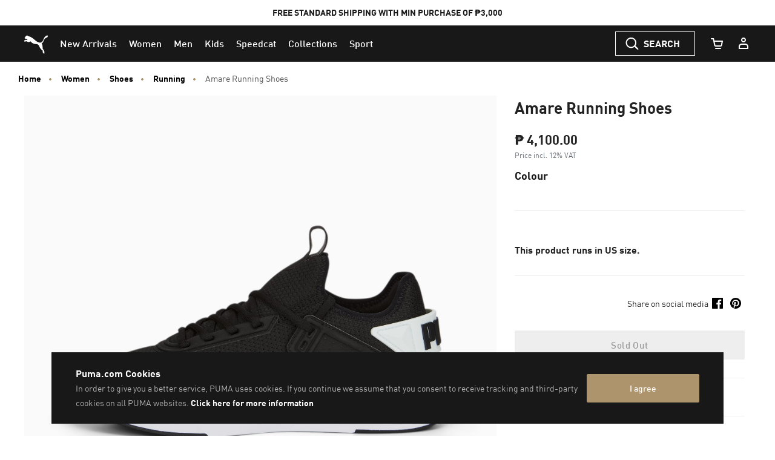

--- FILE ---
content_type: text/html;charset=UTF-8
request_url: https://ph.puma.com/on/demandware.store/Sites-PH-Site/en_PH/Product-SlotComponentCarousel?recomm=true&pids=528436%2C312906%2C092246%2C527493%2C528691%2C092196%2C026358%2C091180%2C633823&ct=default&hc=&jscl=js-cl-js-recomm-content-b96jss7wx&ajax=true
body_size: 2318
content:
<div class="js-cl-js-recomm-content-b96jss7wx  ">

<h2 class="products-carousel-title js-carousel-callout-msg"></h2>



<div
class="products-carousel-glide"

data-component="pdp/ProductRecommendationCarousel"
data-carousel-tiles-reload-url="null"
data-type="ProductRecommender"
data-id="null"
data-title=""
data-component-options='{}'
data-component-slider-options='{
"controlArrowPrevTitle": "Previous",
"controlArrowNextTitle": "Next",
"controlArrowIcon": "arrow"
}'

aria-label=""
aria-roledescription="carousel" role="region"
>






































































































<div class="glide-carousel-container" style="min-height: 118px;">
<div class="glide-carousel" data-js-glide-slider-carousel>
<div
data-js-glide-slider-control-prev-arrow
class="simple-carousel-arrows"
data-glide-el="controls"
></div>
<div class="glide-carousel-track" data-glide-el="track">
<div class="glide-carousel-slides" aria-live="polite">




<div class="products-carousel-glide-slide" data-js-glide-slider-slide
data-js-product-products-carousel-slide role="group" aria-roledescription="slide"
aria-label="1 of 9"
>

<a
data-pid="4069162216076"
class="product-recommendation-link"
href="/ph/en/pd/lightspeed-ultraweave-running-2%22-shorts-men/528436.html?dwvar_528436_color=38&amp;dwvar_528436_size=0110"

data-js-product-recommendation
data-product-name="Lightspeed ULTRAWEAVE Running 2&quot; Shorts Men"
>


<div class="product-recommendation-image-section">


<picture class="product-recommendation-picture js-picture-lazy"
aria-label="Lightspeed ULTRAWEAVE Running 2&quot; Shorts Men, Apple Spritz">


<source

media="(max-width:544px)"

data-srcset="https://images.puma.com/image/upload/f_auto,q_auto,b_rgb:fafafa,w_450,h_450/global/528436/38/mod01/fnd/PHL/fmt/png/Lightspeed-ULTRAWEAVE-Running-2-Shorts-Men 450w"

sizes="100vw"

/>


<source

media="(min-width:545px) and (max-width:1179px)"

data-srcset="https://images.puma.com/image/upload/f_auto,q_auto,b_rgb:fafafa,w_500,h_500/global/528436/38/mod01/fnd/PHL/fmt/png/Lightspeed-ULTRAWEAVE-Running-2-Shorts-Men 500w"

sizes="100vw"

/>


<source

media="(min-width:1180px) and (max-width:1399px)"

data-srcset="https://images.puma.com/image/upload/f_auto,q_auto,b_rgb:fafafa,w_500,h_500/global/528436/38/mod01/fnd/PHL/fmt/png/Lightspeed-ULTRAWEAVE-Running-2-Shorts-Men 500w"

sizes="100vw"

/>


<source

media="(min-width:1399px)"

data-srcset="https://images.puma.com/image/upload/f_auto,q_auto,b_rgb:fafafa,w_500,h_500/global/528436/38/mod01/fnd/PHL/fmt/png/Lightspeed-ULTRAWEAVE-Running-2-Shorts-Men 500w"

sizes="100vw"

/>

<img class="product-recommendation-image product-tile-image--default tile-image"
src="https://ph.puma.com/on/demandware.static/Sites-PH-Site/-/default/dw0f80ce6d/images/lazyload.png"
data-src="https://images.puma.com/image/upload/f_auto,q_auto,b_rgb:fafafa,w_500,h_500/global/528436/38/mod01/fnd/PHL/fmt/png/Lightspeed-ULTRAWEAVE-Running-2-Shorts-Men"
alt="Lightspeed ULTRAWEAVE Running 2&quot; Shorts Men, Apple Spritz, medium-PHL"
title="Lightspeed ULTRAWEAVE Running 2&quot; Shorts Men, Apple Spritz"
itemprop="image"
>
</picture>


</div>
<div class="product-recommendation-info">
<div class="product-recommendation-name product-tile__title" aria-hidden="true">Lightspeed ULTRAWEAVE Running 2&quot; Shorts Men</div>

<div class="product-recommendation-price product-tile__price">
    
        <div class="product-recommendation-price-standard product-tile__price--standard">₱ 4,600.00</div>
    
</div>
</div>
</a>

</div>



<div class="products-carousel-glide-slide" data-js-glide-slider-slide
data-js-product-products-carousel-slide role="group" aria-roledescription="slide"
aria-label="2 of 9"
>

<a
data-pid="4069161375224"
class="product-recommendation-link"
href="/ph/en/pd/puma-x-hyrox-deviate-4-shoes-men/312906.html?dwvar_312906_color=01&amp;dwvar_312906_size=0160"

data-js-product-recommendation
data-product-name="PUMA x HYROX Deviate 4 Shoes Men"
>


<div class="product-recommendation-image-section product-recommendation-image-translucent">


<picture class="product-recommendation-picture js-picture-lazy"
aria-label="PUMA x HYROX Deviate 4 Shoes Men, PUMA White-Electric Orchid-Pure Pink">


<source

media="(max-width:544px)"

data-srcset="https://images.puma.com/image/upload/f_auto,q_auto,b_rgb:fafafa,w_450,h_450/global/312906/01/sv01/fnd/PHL/fmt/png/PUMA-x-HYROX-Deviate-4-Shoes-Men 450w"

sizes="100vw"

/>


<source

media="(min-width:545px) and (max-width:1179px)"

data-srcset="https://images.puma.com/image/upload/f_auto,q_auto,b_rgb:fafafa,w_500,h_500/global/312906/01/sv01/fnd/PHL/fmt/png/PUMA-x-HYROX-Deviate-4-Shoes-Men 500w"

sizes="100vw"

/>


<source

media="(min-width:1180px) and (max-width:1399px)"

data-srcset="https://images.puma.com/image/upload/f_auto,q_auto,b_rgb:fafafa,w_500,h_500/global/312906/01/sv01/fnd/PHL/fmt/png/PUMA-x-HYROX-Deviate-4-Shoes-Men 500w"

sizes="100vw"

/>


<source

media="(min-width:1399px)"

data-srcset="https://images.puma.com/image/upload/f_auto,q_auto,b_rgb:fafafa,w_500,h_500/global/312906/01/sv01/fnd/PHL/fmt/png/PUMA-x-HYROX-Deviate-4-Shoes-Men 500w"

sizes="100vw"

/>

<img class="product-recommendation-image product-tile-image--default tile-image"
src="https://ph.puma.com/on/demandware.static/Sites-PH-Site/-/default/dw0f80ce6d/images/lazyload.png"
data-src="https://images.puma.com/image/upload/f_auto,q_auto,b_rgb:fafafa,w_500,h_500/global/312906/01/sv01/fnd/PHL/fmt/png/PUMA-x-HYROX-Deviate-4-Shoes-Men"
alt="PUMA x HYROX Deviate 4 Shoes Men, PUMA White-Electric Orchid-Pure Pink, medium-PHL"
title="PUMA x HYROX Deviate 4 Shoes Men, PUMA White-Electric Orchid-Pure Pink"
itemprop="image"
>
</picture>


<div class="product-recommendation-badge product-tile-badge product-tile-badge--stock">Coming Soon</div>

</div>
<div class="product-recommendation-info">
<div class="product-recommendation-name product-tile__title" aria-hidden="true">PUMA x HYROX Deviate 4 Shoes Men</div>

<div class="product-recommendation-price product-tile__price">
    
        <div class="product-recommendation-price-standard product-tile__price--standard">₱ 10,500.00</div>
    
</div>
</div>
</a>

</div>



<div class="products-carousel-glide-slide" data-js-glide-slider-slide
data-js-product-products-carousel-slide role="group" aria-roledescription="slide"
aria-label="3 of 9"
>

<a
data-pid="4070032077932"
class="product-recommendation-link"
href="/ph/en/pd/scuderia-ferrari-3l-sling-bag/092246.html?dwvar_092246_color=01&amp;dwvar_092246_size=0100"

data-js-product-recommendation
data-product-name="Scuderia Ferrari 3L Sling Bag"
>


<div class="product-recommendation-image-section">


<picture class="product-recommendation-picture js-picture-lazy"
aria-label="Scuderia Ferrari 3L Sling Bag, Rosso Corsa">


<source

media="(max-width:544px)"

data-srcset="https://images.puma.com/image/upload/f_auto,q_auto,b_rgb:fafafa,w_450,h_450/global/092246/01/fnd/PHL/fmt/png/Scuderia-Ferrari-3L-Sling-Bag 450w"

sizes="100vw"

/>


<source

media="(min-width:545px) and (max-width:1179px)"

data-srcset="https://images.puma.com/image/upload/f_auto,q_auto,b_rgb:fafafa,w_500,h_500/global/092246/01/fnd/PHL/fmt/png/Scuderia-Ferrari-3L-Sling-Bag 500w"

sizes="100vw"

/>


<source

media="(min-width:1180px) and (max-width:1399px)"

data-srcset="https://images.puma.com/image/upload/f_auto,q_auto,b_rgb:fafafa,w_500,h_500/global/092246/01/fnd/PHL/fmt/png/Scuderia-Ferrari-3L-Sling-Bag 500w"

sizes="100vw"

/>


<source

media="(min-width:1399px)"

data-srcset="https://images.puma.com/image/upload/f_auto,q_auto,b_rgb:fafafa,w_500,h_500/global/092246/01/fnd/PHL/fmt/png/Scuderia-Ferrari-3L-Sling-Bag 500w"

sizes="100vw"

/>

<img class="product-recommendation-image product-tile-image--default tile-image"
src="https://ph.puma.com/on/demandware.static/Sites-PH-Site/-/default/dw0f80ce6d/images/lazyload.png"
data-src="https://images.puma.com/image/upload/f_auto,q_auto,b_rgb:fafafa,w_500,h_500/global/092246/01/fnd/PHL/fmt/png/Scuderia-Ferrari-3L-Sling-Bag"
alt="Scuderia Ferrari 3L Sling Bag, Rosso Corsa, medium-PHL"
title="Scuderia Ferrari 3L Sling Bag, Rosso Corsa"
itemprop="image"
>
</picture>


</div>
<div class="product-recommendation-info">
<div class="product-recommendation-name product-tile__title" aria-hidden="true">Scuderia Ferrari 3L Sling Bag</div>

<div class="product-recommendation-price product-tile__price">
    
        <div class="product-recommendation-price-standard product-tile__price--standard">₱ 2,000.00</div>
    
</div>
</div>
</a>

</div>



<div class="products-carousel-glide-slide" data-js-glide-slider-slide
data-js-product-products-carousel-slide role="group" aria-roledescription="slide"
aria-label="4 of 9"
>

<a
data-pid="4069157564274"
class="product-recommendation-link"
href="/ph/en/pd/green-terrains-woven-jacket-women/527493.html?dwvar_527493_color=75&amp;dwvar_527493_size=0110"

data-js-product-recommendation
data-product-name="GREEN TERRAINS Woven Jacket Women"
>


<div class="product-recommendation-image-section">


<picture class="product-recommendation-picture js-picture-lazy"
aria-label="GREEN TERRAINS Woven Jacket Women, Green Terrain">


<source

media="(max-width:544px)"

data-srcset="https://images.puma.com/image/upload/f_auto,q_auto,b_rgb:fafafa,w_450,h_450/global/527493/75/mod01/fnd/PHL/fmt/png/GREEN-TERRAINS-Woven-Jacket-Women 450w"

sizes="100vw"

/>


<source

media="(min-width:545px) and (max-width:1179px)"

data-srcset="https://images.puma.com/image/upload/f_auto,q_auto,b_rgb:fafafa,w_500,h_500/global/527493/75/mod01/fnd/PHL/fmt/png/GREEN-TERRAINS-Woven-Jacket-Women 500w"

sizes="100vw"

/>


<source

media="(min-width:1180px) and (max-width:1399px)"

data-srcset="https://images.puma.com/image/upload/f_auto,q_auto,b_rgb:fafafa,w_500,h_500/global/527493/75/mod01/fnd/PHL/fmt/png/GREEN-TERRAINS-Woven-Jacket-Women 500w"

sizes="100vw"

/>


<source

media="(min-width:1399px)"

data-srcset="https://images.puma.com/image/upload/f_auto,q_auto,b_rgb:fafafa,w_500,h_500/global/527493/75/mod01/fnd/PHL/fmt/png/GREEN-TERRAINS-Woven-Jacket-Women 500w"

sizes="100vw"

/>

<img class="product-recommendation-image product-tile-image--default tile-image"
src="https://ph.puma.com/on/demandware.static/Sites-PH-Site/-/default/dw0f80ce6d/images/lazyload.png"
data-src="https://images.puma.com/image/upload/f_auto,q_auto,b_rgb:fafafa,w_500,h_500/global/527493/75/mod01/fnd/PHL/fmt/png/GREEN-TERRAINS-Woven-Jacket-Women"
alt="GREEN TERRAINS Woven Jacket Women, Green Terrain, medium-PHL"
title="GREEN TERRAINS Woven Jacket Women, Green Terrain"
itemprop="image"
>
</picture>


</div>
<div class="product-recommendation-info">
<div class="product-recommendation-name product-tile__title" aria-hidden="true">GREEN TERRAINS Woven Jacket Women</div>

<div class="product-recommendation-price product-tile__price">
    
        <div class="product-recommendation-price-standard product-tile__price--standard">₱ 3,400.00</div>
    
</div>
</div>
</a>

</div>



<div class="products-carousel-glide-slide" data-js-glide-slider-slide
data-js-product-products-carousel-slide role="group" aria-roledescription="slide"
aria-label="5 of 9"
>

<a
data-pid="4069162065582"
class="product-recommendation-link"
href="/ph/en/pd/puma-x-hyrox-essentials-tights-women/528691.html?dwvar_528691_color=01&amp;dwvar_528691_size=0110"

data-js-product-recommendation
data-product-name="PUMA x HYROX Essentials Tights Women"
>


<div class="product-recommendation-image-section">


<picture class="product-recommendation-picture js-picture-lazy"
aria-label="PUMA x HYROX Essentials Tights Women, PUMA Black">


<source

media="(max-width:544px)"

data-srcset="https://images.puma.com/image/upload/f_auto,q_auto,b_rgb:fafafa,w_450,h_450/global/528691/01/mod01/fnd/PHL/fmt/png/PUMA-x-HYROX-Essentials-Tights-Women 450w"

sizes="100vw"

/>


<source

media="(min-width:545px) and (max-width:1179px)"

data-srcset="https://images.puma.com/image/upload/f_auto,q_auto,b_rgb:fafafa,w_500,h_500/global/528691/01/mod01/fnd/PHL/fmt/png/PUMA-x-HYROX-Essentials-Tights-Women 500w"

sizes="100vw"

/>


<source

media="(min-width:1180px) and (max-width:1399px)"

data-srcset="https://images.puma.com/image/upload/f_auto,q_auto,b_rgb:fafafa,w_500,h_500/global/528691/01/mod01/fnd/PHL/fmt/png/PUMA-x-HYROX-Essentials-Tights-Women 500w"

sizes="100vw"

/>


<source

media="(min-width:1399px)"

data-srcset="https://images.puma.com/image/upload/f_auto,q_auto,b_rgb:fafafa,w_500,h_500/global/528691/01/mod01/fnd/PHL/fmt/png/PUMA-x-HYROX-Essentials-Tights-Women 500w"

sizes="100vw"

/>

<img class="product-recommendation-image product-tile-image--default tile-image"
src="https://ph.puma.com/on/demandware.static/Sites-PH-Site/-/default/dw0f80ce6d/images/lazyload.png"
data-src="https://images.puma.com/image/upload/f_auto,q_auto,b_rgb:fafafa,w_500,h_500/global/528691/01/mod01/fnd/PHL/fmt/png/PUMA-x-HYROX-Essentials-Tights-Women"
alt="PUMA x HYROX Essentials Tights Women, PUMA Black, medium-PHL"
title="PUMA x HYROX Essentials Tights Women, PUMA Black"
itemprop="image"
>
</picture>


</div>
<div class="product-recommendation-info">
<div class="product-recommendation-name product-tile__title" aria-hidden="true">PUMA x HYROX Essentials Tights Women</div>

<div class="product-recommendation-price product-tile__price">
    
        <div class="product-recommendation-price-standard product-tile__price--standard">₱ 3,000.00</div>
    
</div>
</div>
</a>

</div>



<div class="products-carousel-glide-slide" data-js-glide-slider-slide
data-js-product-products-carousel-slide role="group" aria-roledescription="slide"
aria-label="6 of 9"
>

<a
data-pid="4069162046499"
class="product-recommendation-link"
href="/ph/en/pd/puma-phase-20l-patch-backpack/092196.html?dwvar_092196_color=01&amp;dwvar_092196_size=0100"

data-js-product-recommendation
data-product-name="PUMA Phase 20L Patch Backpack"
>


<div class="product-recommendation-image-section">


<picture class="product-recommendation-picture js-picture-lazy"
aria-label="PUMA Phase 20L Patch Backpack, PUMA Black">


<source

media="(max-width:544px)"

data-srcset="https://images.puma.com/image/upload/f_auto,q_auto,b_rgb:fafafa,w_450,h_450/global/092196/01/fnd/PHL/fmt/png/PUMA-Phase-20L-Patch-Backpack 450w"

sizes="100vw"

/>


<source

media="(min-width:545px) and (max-width:1179px)"

data-srcset="https://images.puma.com/image/upload/f_auto,q_auto,b_rgb:fafafa,w_500,h_500/global/092196/01/fnd/PHL/fmt/png/PUMA-Phase-20L-Patch-Backpack 500w"

sizes="100vw"

/>


<source

media="(min-width:1180px) and (max-width:1399px)"

data-srcset="https://images.puma.com/image/upload/f_auto,q_auto,b_rgb:fafafa,w_500,h_500/global/092196/01/fnd/PHL/fmt/png/PUMA-Phase-20L-Patch-Backpack 500w"

sizes="100vw"

/>


<source

media="(min-width:1399px)"

data-srcset="https://images.puma.com/image/upload/f_auto,q_auto,b_rgb:fafafa,w_500,h_500/global/092196/01/fnd/PHL/fmt/png/PUMA-Phase-20L-Patch-Backpack 500w"

sizes="100vw"

/>

<img class="product-recommendation-image product-tile-image--default tile-image"
src="https://ph.puma.com/on/demandware.static/Sites-PH-Site/-/default/dw0f80ce6d/images/lazyload.png"
data-src="https://images.puma.com/image/upload/f_auto,q_auto,b_rgb:fafafa,w_500,h_500/global/092196/01/fnd/PHL/fmt/png/PUMA-Phase-20L-Patch-Backpack"
alt="PUMA Phase 20L Patch Backpack, PUMA Black, medium-PHL"
title="PUMA Phase 20L Patch Backpack, PUMA Black"
itemprop="image"
>
</picture>


</div>
<div class="product-recommendation-info">
<div class="product-recommendation-name product-tile__title" aria-hidden="true">PUMA Phase 20L Patch Backpack</div>

<div class="product-recommendation-price product-tile__price">
    
        <div class="product-recommendation-price-standard product-tile__price--standard">₱ 2,000.00</div>
    
</div>
</div>
</a>

</div>



<div class="products-carousel-glide-slide" data-js-glide-slider-slide
data-js-product-products-carousel-slide role="group" aria-roledescription="slide"
aria-label="7 of 9"
>

<a
data-pid="4067984355737"
class="product-recommendation-link"
href="/ph/en/pd/puma-x-hyrox-headband/026358.html?dwvar_026358_color=01&amp;dwvar_026358_size=0150"

data-js-product-recommendation
data-product-name="PUMA x HYROX Headband"
>


<div class="product-recommendation-image-section">


<picture class="product-recommendation-picture js-picture-lazy"
aria-label="PUMA x HYROX Headband, Puma Black">


<source

media="(max-width:544px)"

data-srcset="https://images.puma.com/image/upload/f_auto,q_auto,b_rgb:fafafa,w_450,h_450/global/026358/01/fnd/PHL/fmt/png/PUMA-x-HYROX-Headband 450w"

sizes="100vw"

/>


<source

media="(min-width:545px) and (max-width:1179px)"

data-srcset="https://images.puma.com/image/upload/f_auto,q_auto,b_rgb:fafafa,w_500,h_500/global/026358/01/fnd/PHL/fmt/png/PUMA-x-HYROX-Headband 500w"

sizes="100vw"

/>


<source

media="(min-width:1180px) and (max-width:1399px)"

data-srcset="https://images.puma.com/image/upload/f_auto,q_auto,b_rgb:fafafa,w_500,h_500/global/026358/01/fnd/PHL/fmt/png/PUMA-x-HYROX-Headband 500w"

sizes="100vw"

/>


<source

media="(min-width:1399px)"

data-srcset="https://images.puma.com/image/upload/f_auto,q_auto,b_rgb:fafafa,w_500,h_500/global/026358/01/fnd/PHL/fmt/png/PUMA-x-HYROX-Headband 500w"

sizes="100vw"

/>

<img class="product-recommendation-image product-tile-image--default tile-image"
src="https://ph.puma.com/on/demandware.static/Sites-PH-Site/-/default/dw0f80ce6d/images/lazyload.png"
data-src="https://images.puma.com/image/upload/f_auto,q_auto,b_rgb:fafafa,w_500,h_500/global/026358/01/fnd/PHL/fmt/png/PUMA-x-HYROX-Headband"
alt="PUMA x HYROX Headband, Puma Black, medium-PHL"
title="PUMA x HYROX Headband, Puma Black"
itemprop="image"
>
</picture>


</div>
<div class="product-recommendation-info">
<div class="product-recommendation-name product-tile__title" aria-hidden="true">PUMA x HYROX Headband</div>

<div class="product-recommendation-price product-tile__price">
    
        <div class="product-recommendation-price-standard product-tile__price--standard">₱ 700.00</div>
    
</div>
</div>
</a>

</div>



<div class="products-carousel-glide-slide" data-js-glide-slider-slide
data-js-product-products-carousel-slide role="group" aria-roledescription="slide"
aria-label="8 of 9"
>

<a
data-pid="4067984175571"
class="product-recommendation-link"
href="/ph/en/pd/puma-plus-20l-backpack/091180.html?dwvar_091180_color=01&amp;dwvar_091180_size=0100"

data-js-product-recommendation
data-product-name="PUMA Plus 20L Backpack"
>


<div class="product-recommendation-image-section">


<picture class="product-recommendation-picture js-picture-lazy"
aria-label="PUMA Plus 20L Backpack, PUMA Black">


<source

media="(max-width:544px)"

data-srcset="https://images.puma.com/image/upload/f_auto,q_auto,b_rgb:fafafa,w_450,h_450/global/091180/01/fnd/PHL/fmt/png/PUMA-Plus-20L-Backpack 450w"

sizes="100vw"

/>


<source

media="(min-width:545px) and (max-width:1179px)"

data-srcset="https://images.puma.com/image/upload/f_auto,q_auto,b_rgb:fafafa,w_500,h_500/global/091180/01/fnd/PHL/fmt/png/PUMA-Plus-20L-Backpack 500w"

sizes="100vw"

/>


<source

media="(min-width:1180px) and (max-width:1399px)"

data-srcset="https://images.puma.com/image/upload/f_auto,q_auto,b_rgb:fafafa,w_500,h_500/global/091180/01/fnd/PHL/fmt/png/PUMA-Plus-20L-Backpack 500w"

sizes="100vw"

/>


<source

media="(min-width:1399px)"

data-srcset="https://images.puma.com/image/upload/f_auto,q_auto,b_rgb:fafafa,w_500,h_500/global/091180/01/fnd/PHL/fmt/png/PUMA-Plus-20L-Backpack 500w"

sizes="100vw"

/>

<img class="product-recommendation-image product-tile-image--default tile-image"
src="https://ph.puma.com/on/demandware.static/Sites-PH-Site/-/default/dw0f80ce6d/images/lazyload.png"
data-src="https://images.puma.com/image/upload/f_auto,q_auto,b_rgb:fafafa,w_500,h_500/global/091180/01/fnd/PHL/fmt/png/PUMA-Plus-20L-Backpack"
alt="PUMA Plus 20L Backpack, PUMA Black, medium-PHL"
title="PUMA Plus 20L Backpack, PUMA Black"
itemprop="image"
>
</picture>


</div>
<div class="product-recommendation-info">
<div class="product-recommendation-name product-tile__title" aria-hidden="true">PUMA Plus 20L Backpack</div>

<div class="product-recommendation-price product-tile__price">
    
        <div class="product-recommendation-price-standard product-tile__price--standard">₱ 2,000.00</div>
    
</div>
</div>
</a>

</div>



<div class="products-carousel-glide-slide" data-js-glide-slider-slide
data-js-product-products-carousel-slide role="group" aria-roledescription="slide"
aria-label="9 of 9"
>

<a
data-pid="4069159777405"
class="product-recommendation-link"
href="/ph/en/pd/future.puma.archive-mesh-crop-top-women/633823.html?dwvar_633823_color=02&amp;dwvar_633823_size=0110"

data-js-product-recommendation
data-product-name="FUTURE.PUMA.ARCHIVE Mesh Crop Top Women"
>


<div class="product-recommendation-image-section">


<picture class="product-recommendation-picture js-picture-lazy"
aria-label="FUTURE.PUMA.ARCHIVE Mesh Crop Top Women, PUMA White">


<source

media="(max-width:544px)"

data-srcset="https://images.puma.com/image/upload/f_auto,q_auto,b_rgb:fafafa,w_450,h_450/global/633823/02/mod01/fnd/PHL/fmt/png/FUTURE.PUMA.ARCHIVE-Mesh-Crop-Top-Women 450w"

sizes="100vw"

/>


<source

media="(min-width:545px) and (max-width:1179px)"

data-srcset="https://images.puma.com/image/upload/f_auto,q_auto,b_rgb:fafafa,w_500,h_500/global/633823/02/mod01/fnd/PHL/fmt/png/FUTURE.PUMA.ARCHIVE-Mesh-Crop-Top-Women 500w"

sizes="100vw"

/>


<source

media="(min-width:1180px) and (max-width:1399px)"

data-srcset="https://images.puma.com/image/upload/f_auto,q_auto,b_rgb:fafafa,w_500,h_500/global/633823/02/mod01/fnd/PHL/fmt/png/FUTURE.PUMA.ARCHIVE-Mesh-Crop-Top-Women 500w"

sizes="100vw"

/>


<source

media="(min-width:1399px)"

data-srcset="https://images.puma.com/image/upload/f_auto,q_auto,b_rgb:fafafa,w_500,h_500/global/633823/02/mod01/fnd/PHL/fmt/png/FUTURE.PUMA.ARCHIVE-Mesh-Crop-Top-Women 500w"

sizes="100vw"

/>

<img class="product-recommendation-image product-tile-image--default tile-image"
src="https://ph.puma.com/on/demandware.static/Sites-PH-Site/-/default/dw0f80ce6d/images/lazyload.png"
data-src="https://images.puma.com/image/upload/f_auto,q_auto,b_rgb:fafafa,w_500,h_500/global/633823/02/mod01/fnd/PHL/fmt/png/FUTURE.PUMA.ARCHIVE-Mesh-Crop-Top-Women"
alt="FUTURE.PUMA.ARCHIVE Mesh Crop Top Women, PUMA White, medium-PHL"
title="FUTURE.PUMA.ARCHIVE Mesh Crop Top Women, PUMA White"
itemprop="image"
>
</picture>


</div>
<div class="product-recommendation-info">
<div class="product-recommendation-name product-tile__title" aria-hidden="true">FUTURE.PUMA.ARCHIVE Mesh Crop Top Women</div>

<div class="product-recommendation-price product-tile__price">
    
        <div class="product-recommendation-price-standard product-tile__price--standard">₱ 3,200.00</div>
    
</div>
</div>
</a>

</div>


</div>
</div>
<div
data-js-glide-slider-control-next-arrow
class="simple-carousel-arrows"
data-glide-el="controls"
></div>
<div
data-js-glide-slider-control-bullets
class="simple-carousel-bullets accessible-tabs"
data-glide-el="controls[nav]"
role="tablist"
aria-label="Slides"
data-slide-number-text="Slide {0}"
></div>
</div>
</div>



</div>
</div>




--- FILE ---
content_type: text/javascript
request_url: https://ph.puma.com/on/demandware.static/Sites-PH-Site/-/en_PH/v1769013161434/js/pdp.bundle.js
body_size: 32918
content:
(window.webpackJsonp=window.webpackJsonp||[]).push([[45],{"./cartridges/app_puma_core/cartridge/client/default/js/es6-components/_helpers/Modal/icons/close.svg":function(e,t){e.exports='<svg xmlns="http://www.w3.org/2000/svg" viewBox="0 0 24 24"><title>close</title><g id="close"><path fill="#181818" fill-rule="nonzero" d="M12 10.656l5.377-5.378a.95.95 0 0 1 1.345 1.345L13.344 12l5.378 5.377a.95.95 0 1 1-1.345 1.345L12 13.344l-5.377 5.378a.95.95 0 1 1-1.345-1.345L10.656 12 5.278 6.623a.95.95 0 0 1 1.345-1.345L12 10.656z"></path></svg>'},"./cartridges/app_puma_core/cartridge/client/default/js/es6-components/_helpers/siteDirection.js":function(e,t,n){"use strict";function o(){return"rtl"===document.querySelector("html").getAttribute("dir")?"rtl":"ltr"}n.d(t,"a",(function(){return o}))},"./cartridges/app_puma_core/cartridge/client/default/js/es6-components/components/pdp/FreeShippingNotice.js":function(e,t,n){"use strict";n.r(t),n.d(t,"default",(function(){return f}));var o=n("./cartridges/app_puma_core/cartridge/client/default/js/es6-components/_core/Component.js"),r=n("./cartridges/app_puma_core/cartridge/client/default/js/es6-components/_utils/event.js");function i(e){return(i="function"==typeof Symbol&&"symbol"==typeof Symbol.iterator?function(e){return typeof e}:function(e){return e&&"function"==typeof Symbol&&e.constructor===Symbol&&e!==Symbol.prototype?"symbol":typeof e})(e)}function a(e,t){if(!(e instanceof t))throw new TypeError("Cannot call a class as a function")}function s(e,t){for(var n=0;n<t.length;n++){var o=t[n];o.enumerable=o.enumerable||!1,o.configurable=!0,"value"in o&&(o.writable=!0),Object.defineProperty(e,(void 0,r=function(e,t){if("object"!==i(e)||null===e)return e;var n=e[Symbol.toPrimitive];if(void 0!==n){var o=n.call(e,t);if("object"!==i(o))return o;throw new TypeError("@@toPrimitive must return a primitive value.")}return String(e)}(o.key,"string"),"symbol"===i(r)?r:String(r)),o)}var r}function l(e,t){return(l=Object.setPrototypeOf?Object.setPrototypeOf.bind():function(e,t){return e.__proto__=t,e})(e,t)}function c(e){var t=function(){if("undefined"==typeof Reflect||!Reflect.construct)return!1;if(Reflect.construct.sham)return!1;if("function"==typeof Proxy)return!0;try{return Boolean.prototype.valueOf.call(Reflect.construct(Boolean,[],(function(){}))),!0}catch(e){return!1}}();return function(){var n,o=d(e);if(t){var r=d(this).constructor;n=Reflect.construct(o,arguments,r)}else n=o.apply(this,arguments);return u(this,n)}}function u(e,t){if(t&&("object"===i(t)||"function"==typeof t))return t;if(void 0!==t)throw new TypeError("Derived constructors may only return object or undefined");return function(e){if(void 0===e)throw new ReferenceError("this hasn't been initialised - super() hasn't been called");return e}(e)}function d(e){return(d=Object.setPrototypeOf?Object.getPrototypeOf.bind():function(e){return e.__proto__||Object.getPrototypeOf(e)})(e)}var p=!1,f=function(e){!function(e,t){if("function"!=typeof t&&null!==t)throw new TypeError("Super expression must either be null or a function");e.prototype=Object.create(t&&t.prototype,{constructor:{value:e,writable:!0,configurable:!0}}),Object.defineProperty(e,"prototype",{writable:!1}),t&&l(e,t)}(i,e);var t,n,o=c(i);function i(){return a(this,i),o.apply(this,arguments)}return t=i,(n=[{key:"initCache",value:function(){var e=this.element,t=this.selectors;t.cta=e.querySelector("[data-js-free-shipping-notice-cta]"),t.tooltipContent=e.querySelector("[data-js-free-shipping-notice-tooltip-content]")}},{key:"initState",value:function(){this.state.isOpened=!1}},{key:"bindEvents",value:function(){var e=this.selectors;Object(r.on)("click",e.cta,this.toggle.bind(this)),p&&Object(r.off)("click.free-shipping-notice",document),Object(r.on)("click.free-shipping-notice",document,this.clickOutside.bind(this)),p=!0}},{key:"clickOutside",value:function(){var e=this.selectors;this.state.isOpened&&event.target!==e.cta&&!e.tooltipContent.contains(event.target)&&this.toggle()}},{key:"toggle",value:function(){var e=this.selectors,t=this.state;e.tooltipContent?(t.isOpened=!t.isOpened,e.tooltipContent.classList.toggle("is-opened",t.isOpened)):t.isOpened=!1}},{key:"destroy",value:function(){var e=this.selectors;Object(r.off)("click",e.cta),Object(r.off)("click.free-shipping-notice",document),p=!1}}])&&s(t.prototype,n),Object.defineProperty(t,"prototype",{writable:!1}),i}(o.a)},"./cartridges/app_puma_core/cartridge/client/default/js/es6-components/components/pdp/GiftCartBalance/templates/template.handlebars":function(e,t,n){var o=n("./node_modules/handlebars/runtime.js");e.exports=(o.default||o).template({compiler:[8,">= 4.3.0"],main:function(e,t,n,o,r){var i,a=null!=t?t:e.nullContext||{},s=e.hooks.helperMissing,l=e.escapeExpression,c=e.lookupProperty||function(e,t){if(Object.prototype.hasOwnProperty.call(e,t))return e[t]};return'<div class="check-balance-header" slot="header">'+l("function"==typeof(i=null!=(i=c(n,"label")||(null!=t?c(t,"label"):t))?i:s)?i.call(a,{name:"label",hash:{},data:r,loc:{start:{line:1,column:48},end:{line:1,column:57}}}):i)+'</div>\n<iframe class="check-balance-iframe" src="'+l("function"==typeof(i=null!=(i=c(n,"url")||(null!=t?c(t,"url"):t))?i:s)?i.call(a,{name:"url",hash:{},data:r,loc:{start:{line:2,column:42},end:{line:2,column:49}}}):i)+'" frameBorder="0"></iframe>\n'},useData:!0})},"./cartridges/app_puma_core/cartridge/client/default/js/es6-components/components/pdp/Product.js":function(e,t,n){"use strict";n.r(t),n.d(t,"default",(function(){return b}));var o=n("./cartridges/app_puma_core/cartridge/client/default/js/es6-components/_core/Component.js"),r=n("./cartridges/app_puma_core/cartridge/client/default/js/es6-components/_utils/ajax.js"),i=n("./cartridges/app_puma_core/cartridge/client/default/js/es6-components/_utils/event.js"),a=function(e,t,n){return null===e?"":n?e.classList.add(t):e.classList.remove(t)},s=n("./node_modules/jsuri/Uri.js"),l=n.n(s),c=n("./cartridges/app_puma_core/cartridge/client/default/js/googleAnalytics4/helpers/pdpClickEvents.js"),u=n.n(c),d=n("./cartridges/app_puma_core/cartridge/client/default/js/es6-components/components/pdp/Product/utils/VariationRequestStateManager.js");function p(e){return(p="function"==typeof Symbol&&"symbol"==typeof Symbol.iterator?function(e){return typeof e}:function(e){return e&&"function"==typeof Symbol&&e.constructor===Symbol&&e!==Symbol.prototype?"symbol":typeof e})(e)}function f(e,t){(null==t||t>e.length)&&(t=e.length);for(var n=0,o=new Array(t);n<t;n++)o[n]=e[n];return o}function m(e,t){for(var n=0;n<t.length;n++){var o=t[n];o.enumerable=o.enumerable||!1,o.configurable=!0,"value"in o&&(o.writable=!0),Object.defineProperty(e,(void 0,r=function(e,t){if("object"!==p(e)||null===e)return e;var n=e[Symbol.toPrimitive];if(void 0!==n){var o=n.call(e,t);if("object"!==p(o))return o;throw new TypeError("@@toPrimitive must return a primitive value.")}return String(e)}(o.key,"string"),"symbol"===p(r)?r:String(r)),o)}var r}function h(e,t){return(h=Object.setPrototypeOf?Object.setPrototypeOf.bind():function(e,t){return e.__proto__=t,e})(e,t)}function y(e,t){if(t&&("object"===p(t)||"function"==typeof t))return t;if(void 0!==t)throw new TypeError("Derived constructors may only return object or undefined");return function(e){if(void 0===e)throw new ReferenceError("this hasn't been initialised - super() hasn't been called");return e}(e)}function v(e){return(v=Object.setPrototypeOf?Object.getPrototypeOf.bind():function(e){return e.__proto__||Object.getPrototypeOf(e)})(e)}var b=function(e){!function(e,t){if("function"!=typeof t&&null!==t)throw new TypeError("Super expression must either be null or a function");e.prototype=Object.create(t&&t.prototype,{constructor:{value:e,writable:!0,configurable:!0}}),Object.defineProperty(e,"prototype",{writable:!1}),t&&h(e,t)}(c,e);var t,o,s=function(e){var t=function(){if("undefined"==typeof Reflect||!Reflect.construct)return!1;if(Reflect.construct.sham)return!1;if("function"==typeof Proxy)return!0;try{return Boolean.prototype.valueOf.call(Reflect.construct(Boolean,[],(function(){}))),!0}catch(e){return!1}}();return function(){var n,o=v(e);if(t){var r=v(this).constructor;n=Reflect.construct(o,arguments,r)}else n=o.apply(this,arguments);return y(this,n)}}(c);function c(e){return function(e,t){if(!(e instanceof t))throw new TypeError("Cannot call a class as a function")}(this,c),d.a.reset(),s.call(this,e)}return t=c,(o=[{key:"customComponentName",get:function(){return"Product"}},{key:"initCache",value:function(){var e=this.element,t=this.selectors;t.productImagesCmp=e.querySelector('[data-component="pdp/ProductImages"]'),t.productSwatchesCmps=e.querySelectorAll('[data-component="pdp/ProductSwatches"]'),t.productAccordion=e.querySelector('[data-component="pdp/ProductAccordion"]'),t.productDetailInfo=e.querySelector("[data-js-product-detail-info]"),t.productMessagesBlock=e.querySelector("[data-js-product-messages-area]"),t.productPromoExclusionMsgBlock=e.querySelector("[data-js-product-promo-exclusion-msg]"),t.addToBagImage=document.querySelector("[data-js-product-cart-mobile-product-image]"),t.qtySelectBlock=e.querySelector("[data-js-product-qty-select-block]"),t.wishlistBlock=e.querySelector("[data-js-product-wishlist-block]"),t.addToCartBlock=e.querySelector("[data-js-product-add-to-cart-btn-block]"),t.addToCartBtn=t.addToCartBlock.querySelector("[data-js-product-add-to-cart-btn]"),t.addToCartStickyBtn=document.querySelector("[data-js-product-add-to-cart-btn].sticky"),t.preorderWrapper=e.querySelector("[data-js-product-preorder-wrapper]"),t.instockdateMsg=e.querySelector("[data-js-product-instockdate-msg]"),t.productIdBlock=e.querySelector("[data-js-product-product-id]"),t.quantityLimitBlock=e.querySelector("[data-js-product-quantity-limit]"),t.badgesContainer=e.querySelector("[data-js-product-badges-container]"),t.dynamicBadgeContainer=e.querySelector("[data-js-dynamic-badge-container]"),t.addToWishlist=e.querySelector("[data-js-add-to-wish-list-pdp]"),t.attrSizeContainer=document.getElementById("attributes-container-size"),t.freeShippingNoticeTarget=document.querySelector("[data-js-free-shipping-notice-target]"),t.giftCard=document.querySelector("[data-gift-card]"),t.pdpInvMessageWrapper=e.querySelector("[data-js-low-inventory-notice-target]"),t.pdpInvMessageWrapper&&(t.pdpInvMessage=t.pdpInvMessageWrapper.querySelector(".low-inventory-notification")),t.productName=e.querySelector("[data-js-product-name]"),t.productPrices=e.querySelectorAll("[data-js-product-variation-price]"),t.shortDescription=e.querySelector("[data-js-short-description]"),t.modelMeasurement=document.querySelector("[data-js-model-measurement]"),t.modelMeasurementMsg=document.querySelector("[data-js-model-measurement-msg]"),t.modelMeasurementMsg2=document.querySelector("[data-js-model-measurement-msg2]"),t.inventoryStockStatus=document.querySelector(".inventory-stock-status"),t.expectedInstockateTextWrap=document.querySelector(".expected-instock-date-text-wrap"),t.productStoryHtml=document.querySelector("[data-js-product-story-pdp]"),t.comparisonKOPPlaceholder=document.querySelector("[data-js-pdp-comparision-content-placeholder]"),t.pdpSimplMessageWrapper=e.querySelector("[data-js-simpl]"),t.pdpSimplMessageWrapper&&(t.pdpSimplMessage=t.pdpSimplMessageWrapper.querySelector(".simpl-notification-text"))}},{key:"initState",value:function(){this.state.swatchesSelected={}}},{key:"bindEvents",value:function(){var e=this,t=this.element,n=this.selectors;Object(i.on)("Product:swaches:selected",t,this.onSwatchSelect.bind(this)),Object(i.on)("Product:swaches:init",t,this.onSwatchInit.bind(this)),Object(i.on)("Product:sizeguide:fixposition",t,this.onSizeGuideFixPosition.bind(this)),Object(i.on)("Product:swaches:update",n.attrSizeContainer,this.onSwatchUpdate.bind(this)),Object(i.on)("Product:swaches:deselect",n.attrSizeContainer,this.onSwatchDeselect.bind(this));var o=$(".product-id").data("product-data-url");o&&Object(r.a)(o,{method:"GET"}).then((function(t){e.handleProductDataResponse(t)})).catch((function(){}));var a=$(".js-content-style-value").text().trim();a&&this.updateProductHistory(a)}},{key:"handleProductDataResponse",value:function(e){var t=e.stockControl,n=e.product.isBuyableCustomerGroup;t.addToCart&&e.product.available&&e.product.readyToOrder?(this.enableAddToCart(t.ctaText),n&&this.showBuyNowButton()):(this.disableAddToCart(t.ctaText),n||this.hideBuyNowButton())}},{key:"onSwatchDeselect",value:function(){this.toggleSizeSwatchLoader({isLoading:!1})}},{key:"onSwatchInit",value:function(e){var t=e.detail.swatch;t&&(this.state.swatchesSelected[t.type]=t)}},{key:"onSwatchSelect",value:function(e){var t=this;if(d.a.hasStarted())return!1;var n=this.selectors,o=this.state,r=e.detail.swatch,i={url:r.urlSelectVariant,type:r.type};d.a.start(),"size"===r.type&&this.toggleSizeSwatchLoader({isLoading:!0}),this.fetchVariation(i).then((function(e){t.cleanUp(),t.productUpdates(e.product,e.stockControl),t.pageUpdates(e,r.type),t.setSwatches(e.pumaSwatches),t.setFreeShippingNotice(e.product),t.wishlistStatus(e.isProductAddedToWishlist),t.updateComparisonKOP(e.comparisonKopData),"true"===window.pageData.ga4Enabled&&e.ga4ItemData&&t.updateGA4ItemData(e.ga4ItemData),t.updateCriteoProductTag(e.criteoData),o.swatchesSelected[r.type]=r,n.hasSimplEnabled=void 0!==n.pdpSimplMessage&&null!==n.pdpSimplMessage?n.pdpSimplMessage.innerHTML:null,n.pdpInvMessageWrapper&&t.getLowInventoryNotification(e),n.hasSimplEnabled&&t.getSimplNotification(e),e.pumaAnalytics&&($(".product-detail-root").attr("data-puma-analytics",e.pumaAnalytics.product),window.setPageDataAttribute(),"function"==typeof window.trackEventBuffered&&window.trackEventBuffered({event:"gtm.load"}));var a=e.pumaImages,s=a.pictures,c=a.videoset,p=a.pdpDisableImagesLazyLoading,f=a.videoPositionIndex,m=void 0===f?1:f;switch(t.updateProductHistory(e.styleNumber),i.type){case"color":t.setPictures(s,c,p,m),t.callStyliticsEvent(e);var h=e.pumaSwatches&&e.pumaSwatches.length>1?e.pumaSwatches[1].swatches:[];e.product.images&&e.product.images.small&&e.product.images.small.length>0&&void 0!==n.addToBagImage&&null!==n.addToBagImage&&n.addToBagImage.setAttribute("src",e.product.images.small[0].url),e.fitAnalyticsData&&(window.fitAnalyticsData=e.fitAnalyticsData),setTimeout((function(){return t.scrollToTop()}),200);var y=new l.a(i.url).deleteQueryParam("pid");window.history.replaceState(void 0,void 0,y.query()),1===h.length&&h.filter((function(e){return e.selected}))?t.fetchAvailability():d.a.complete(),"true"===window.pageData.ga4Enabled&&e.ga4ItemData&&u.a.changedColorData(e.ga4ItemData),t.showModelMeasurementMsg(e.modelMeasurementMsg),t.showModelMeasurementMsg2(e.modelMeasurementMsg2),t.updateProductAttributes(e.product),t.updateProductStory(e.product),t.updateProductCopyCoupon(),t.refreshProductCarousels(e.styleNumber);break;case"size":t.fetchAvailability(),t.showModelMeasurementMsg(e.modelMeasurementMsg),t.showModelMeasurementMsg2(e.modelMeasurementMsg2),t.updateProductAttributes(e.product),t.updateProductStory(e.product),t.updateProductCopyCoupon(),t.triggerImmediateAddToCart()}$.fn.turnto&&"function"==typeof $.fn.turnto.refreshTurnToPDP&&$.fn.turnto.refreshTurnToPDP(e.product.id)})).catch((function(e){window.console.error(e),t.deselectSwatches(i.type),d.a.complete()}))}},{key:"getLowInventoryNotification",value:function(e){var t=this.selectors;0!==Object.entries(e.pdpInvMessage).length?(t.pdpInvMessageWrapper.classList.remove("d-none"),t.pdpInvMessage.innerText=e.pdpInvMessage.pDPInventoryNotificationMessage):(t.pdpInvMessageWrapper.classList.add("d-none"),t.pdpInvMessage.innerText="")}},{key:"getSimplNotification",value:function(e){var t=this.selectors;0!==Object.entries(e.pdpSimplMessage).length&&(t.pdpSimplMessage.innerHTML=e.pdpSimplMessage.simplNotificationMessage)}},{key:"toggleSizeSwatchLoader",value:function(e){var t=e.isLoading;document.querySelectorAll(".product-variation--size .product-variation-swatch").forEach((function(e){var n=e.classList.contains("selected"),o=e.querySelector("[data-js-product-swatches-swatch]");a(e,"is-loading",t&&!n),a(e,"is-preloader",t&&n),a(o,"is-preloader",t&&n)}))}},{key:"onSwatchUpdate",value:function(e){var t=e.detail,n=t.id,o=t.swatches;"size"===n&&this.isSizeSwatchSelected()&&(d.a.complete(),this.toggleSizeSwatchLoader({isLoading:!1}),this.state.sizeSwatches=o)}},{key:"hasSizeSwatch",value:function(){return!!window.app.getComponentsByName("ProductSwatches").find((function(e){return"size"===e.options.id}))}},{key:"isSizeSwatchSelected",value:function(){var e=this.state;return"size"in e.swatchesSelected&&e.swatchesSelected.size.value}},{key:"isGiftCard",value:function(){var e=this.selectors;return!(!e.giftCard||!e.giftCard.length)}},{key:"isSizeSwatchExists",value:function(){var e,t=this.state;return!t.sizeSwatches||(this.isSizeSwatchSelected()&&t.sizeSwatches.length&&t.sizeSwatches.forEach((function(n){n.value===t.swatchesSelected.size.value&&n.selected&&(e=!0)})),e)}},{key:"wishlistStatus",value:function(e){var t=this.selectors;if(t.addToWishlist){var n='<use xlink:href="#heart'.concat(e?"-filled":"",'"></use>'),o=t.addToWishlist.querySelector(".icon");o&&(o.innerHTML=n);var r=t.addToWishlist.querySelector(".js-wishlist-btn-label");r&&(r.innerText=e?t.addToWishlist.dataset.removefromfavoritesLabel:t.addToWishlist.dataset.addtofavoritesLabel)}}},{key:"updateComparisonKOP",value:function(e){var t=this.selectors;e?Object(r.a)(e.comparisonKOPLoadURL,{method:"GET"}).then((function(e){t.comparisonKOPPlaceholder.innerHTML=e})).catch((function(){})):t.comparisonKOPPlaceholder.innerHTML=""}},{key:"updateGA4ItemData",value:function(e){var t=this.selectors;e&&t.addToCartBtn.setAttribute("data-ga4item",JSON.stringify(e))}},{key:"updateCriteoProductTag",value:function(e){if(e&&window.criteoHashEmail){window.criteo_q=window.criteo_q||[];var t=/iPad/.test(navigator.userAgent)?"t":/Mobile|iP(hone|od)|Android|BlackBerry|IEMobile|Silk/.test(navigator.userAgent)?"m":"d",n=document.getElementById("product-criteo-tag"),o=n.querySelector("script");o&&n.removeChild(o),window.criteoHashEmail(e.customerEmail).then((function(o){var r=document.createElement("script");r.innerHTML="\n                window.criteo_q.push(\n                    { event: 'setAccount', account: ".concat(parseInt(e.criteoAccountID,10)," },\n                    { event: 'setEmail', email: '").concat(o,"', hash_method: 'sha256' },\n                    { event: 'setSiteType', type: '").concat(t,"' },\n                    { event: 'viewItem', item: ").concat(e.item," }\n                );\n            "),n.appendChild(r)}))}}},{key:"handleSizeSelectionError",value:function(e,t){if(this.hasSizeSwatch())this.selectors.productSwatchesCmps.forEach((function(t){Object(i.trigger)("Product:swaches:noswatchselected",t,{id:"size",errorMsg:e.selectSizeMessage})}));else{var n=t.closest(".product-detail, [data-js-product-detail]");n||(n=t.closest(".product-detail-info, [data-js-product-detail-info]"));var o=n.querySelector(".attribute-size .form-group");o&&o.classList.remove("has-danger");var r=n.querySelector(".max-order-qty-msg");r&&(r.innerHTML='<div class="alert alert-danger" role="alert">'.concat(e.selectSizeMessage,"</div>"),r.classList.remove("hidden"))}}},{key:"onSizeGuideFixPosition",value:function(e){var t=this.selectors;if(e.detail&&e.detail.fix){var n=t.productDetailInfo.offsetTop;this.pdiStylePosition=t.productDetailInfo.style.position,this.pdiStyleMarginTop=t.productDetailInfo.style.marginTop,t.productDetailInfo.style.position="static",t.productDetailInfo.style.marginTop="".concat(n,"px")}else t.productDetailInfo.style.marginTop=this.pdiStyleMarginTop,t.productDetailInfo.style.position=this.pdiStylePosition}},{key:"getQtySelect",value:function(){return this.selectors.qtySelectBlock.querySelector("[data-js-product-qty-select]")}},{key:"disableAddToCart",value:function(e){var t=this.selectors;t.addToCartBtn.setAttribute("disabled","disabled"),t.addToCartStickyBtn.setAttribute("disabled","disabled"),e&&(t.addToCartBtn.innerText=e,t.addToCartStickyBtn.innerText=e);var n=$(".js-pdp-email-signup");"Coming Soon"===e?n.removeClass("hidden"):n.addClass("hidden");var o=$(".js-content-style-value").text();$("#js-comingsoon-pid").val(o);var r=document.createElement("option");r.value=0,r.innerText="0";var i=this.getQtySelect();i.insertBefore(r,i.firstChild),i.setAttribute("disabled","disabled"),this.updateProductPreorderMessage(e)}},{key:"hideBuyNowButton",value:function(){$(".add-to-cart.buy-now").removeClass("d-none").addClass("d-none"),$(".add-to-cart.buy-now").prop("disabled",!0)}},{key:"showBuyNowButton",value:function(){$(".add-to-cart.buy-now").removeClass("d-none"),$(".add-to-cart.buy-now").prop("disabled",!1)}},{key:"enableAddToCart",value:function(e,t){var n=this.selectors;n.addToCartBtn.removeAttribute("disabled"),n.addToCartBtn.innerText=e||n.addToCartBtn.dataset.addtocart,n.addToCartStickyBtn.removeAttribute("disabled"),n.addToCartStickyBtn.innerText=e||n.addToCartBtn.dataset.addtocart,$(".js-pdp-email-signup").addClass("hidden");var o=$(".js-content-style-value").text();$("input#js-comingsoon-pid").val(o);var r=this.getQtySelect();r.removeAttribute("disabled"),0===parseInt(r.firstChild.value,10)&&r.removeChild(r.firstChild),this.updateProductPreorderMessage(e,t)}},{key:"updateMemberExclusiveProductContent",value:function(e,t){document.querySelectorAll("[data-js-product-add-to-cart-btn]").forEach((function(t){t.classList.toggle("js-sign-up-to-buy",e)}));var n=document.querySelectorAll(".sign-up-to-buy-wrap");n&&n.forEach((function(e){e.classList.toggle("d-none",!t)}))}},{key:"lineItemPromo",value:function(e){return""+'<div class="line-item-promo">'.concat(e.promotionsHtml||"","</div>")}},{key:"exclusionMessage",value:function(e){return e.promoExclusionMessageHTML?'<div class="special-messaging">\n                <div class="content-asset">'.concat(e.promoExclusionMessageHTML,"</div>\n            </div>"):""}},{key:"specialMessage",value:function(e){return e.specialMessageHTML?'<div class="special-messaging">\n                <div class="content-asset">'.concat(e.specialMessageHTML,"</div>\n            </div>"):""}},{key:"hasPromotion",value:function(e){return e.promotions&&0!==e.promotions.length}},{key:"hasSpecialmessage",value:function(e){return e.specialMessageEnabled&&e.specialMessageHTML}},{key:"hasPromoExclusion",value:function(e){return e.promoExclusion&&e.promoExclusionMessageHTML}},{key:"toggleProductMessagesBlock",value:function(e){var t=this.selectors;this.hasPromotion(e)||this.hasSpecialmessage(e)||this.hasPromoExclusion(e)?t.productMessagesBlock.classList.contains("has-messages")||t.productMessagesBlock.classList.add("has-messages"):t.productMessagesBlock.classList.remove("has-messages")}},{key:"setPictures",value:function(e,t,n,o){var r=this.selectors;Object(i.trigger)("Product:images:update",r.productImagesCmp,{bubbles:!0,pictures:e,videoset:t,pdpDisableImagesLazyLoading:n,videoPositionIndex:o})}},{key:"updateProductMessages",value:function(e){var t=this.selectors,n=[],o="";this.toggleProductMessagesBlock(e),this.hasPromoExclusion(e)&&(t.productPromoExclusionMsgBlock?o=this.exclusionMessage(e):n.push(this.exclusionMessage(e))),this.hasPromotion(e)&&n.push(this.lineItemPromo(e)),this.hasSpecialmessage(e)&&n.push(this.specialMessage(e)),0!==n.length&&(t.productMessagesBlock.innerHTML=n.join("")),t.productPromoExclusionMsgBlock&&(0!==o.length?t.productPromoExclusionMsgBlock.innerHTML=o:t.productPromoExclusionMsgBlock.innerHTML=""),e.productInstallment&&e.productInstallment.enableproductInstallment&&$(".installment-amount").text(e.productInstallment.productInstallmentPrice)}},{key:"updateAccordionTab",value:function(e,t){var n=this.selectors;Object(i.trigger)("Product:tabs:update",n.productAccordion,{bubbles:!0,tabName:e,accordionData:t})}},{key:"findBadgeValue",value:function(e){var t=null;return e.attributes.map((function(e){return"Badges"===e.ID&&e.attributes.map((function(e){if("Product Badge"===e.label){t={};var n=function(e,t){return function(e){if(Array.isArray(e))return e}(e)||function(e,t){var n=null==e?null:"undefined"!=typeof Symbol&&e[Symbol.iterator]||e["@@iterator"];if(null!=n){var o,r,i,a,s=[],l=!0,c=!1;try{if(i=(n=n.call(e)).next,0===t){if(Object(n)!==n)return;l=!1}else for(;!(l=(o=i.call(n)).done)&&(s.push(o.value),s.length!==t);l=!0);}catch(e){c=!0,r=e}finally{try{if(!l&&null!=n.return&&(a=n.return(),Object(a)!==a))return}finally{if(c)throw r}}return s}}(e,t)||function(e,t){if(e){if("string"==typeof e)return f(e,t);var n=Object.prototype.toString.call(e).slice(8,-1);return"Object"===n&&e.constructor&&(n=e.constructor.name),"Map"===n||"Set"===n?Array.from(e):"Arguments"===n||/^(?:Ui|I)nt(?:8|16|32)(?:Clamped)?Array$/.test(n)?f(e,t):void 0}}(e,t)||function(){throw new TypeError("Invalid attempt to destructure non-iterable instance.\nIn order to be iterable, non-array objects must have a [Symbol.iterator]() method.")}()}(e.value,1);t.value=n[0],e.attrValueId&&(t.attrValueId=e.attrValueId)}return e})),e})),t}},{key:"updateBadges",value:function(e,t){var n=this.element,o=this.selectors;if(o.badgesContainer){var r=n.querySelector("[data-js-product-badge]");r&&r.remove()}if(e.attributes&&0!==e.attributes.length){var i,a=this.findBadgeValue(e);if(a&&t&&t.appExclusivity&&"App Exclusive"===a.value&&"PURCHASE ON APP"!==t.ctaText&&(a=""),a){(i=document.createElement("div")).setAttribute("data-js-product-badge",!0),i.classList.add("product-badge"),i.classList.add("product-badge-box");var s=a.attrValueId||a.value;i.classList.add("product-badge-box--"+s.toLowerCase().replace(/\s/g,"-")),i.innerText=a.value}i&&o.badgesContainer.insertBefore(i,o.badgesContainer.firstChild)}}},{key:"updateDynamicBadge",value:function(e){var t=this.selectors;if(t.dynamicBadgeContainer){var n=t.dynamicBadgeContainer.querySelector("[data-js-dynamic-badge]");n&&n.remove()}if(e.dynamicBadge&&e.dynamicBadge.length&&~e.dynamicBadge.indexOf("%")){var o=document.createElement("span");o.setAttribute("data-js-dynamic-badge",!0),o.classList.add("product-tile-badge"),o.classList.add("product-tile-badge--discount"),o.innerText=e.dynamicBadge,t.dynamicBadgeContainer&&t.dynamicBadgeContainer.appendChild(o)}}},{key:"productUpdates",value:function(e,t){var n=this.selectors;return this.updateProductMessages(e),this.updateBadges(e,t),this.updateDynamicBadge(e),n.productPrices.forEach((function(t){t.innerHTML=e.price.html})),n.qtySelectBlock.innerHTML=e.quantityHtml,Object(i.trigger)("pdp.ui.quantity_changed",document),!0}},{key:"updatePurchaseControlsVisibility",value:function(){var e=arguments.length>0&&void 0!==arguments[0]&&arguments[0],t=this.selectors;t.attrSizeContainer&&t.attrSizeContainer.classList.toggle("d-none",!e),t.qtySelectBlock&&t.qtySelectBlock.classList.toggle("d-none",!e),t.wishlistBlock&&t.wishlistBlock.classList.toggle("d-none",!e),t.addToCartBlock&&(t.wishlistBlock?(t.addToCartBlock.classList.toggle("col-sm-8",e),t.addToCartBlock.classList.toggle("col-sm-12",!e)):(t.addToCartBlock.classList.toggle("col-10",e),t.addToCartBlock.classList.toggle("col-12",!e)))}},{key:"updateAvailability",value:function(e){if(e.availability&&(e.availability.inStockDate||e.availability.formattedInStockDate)){var t=this.selectors;t.preorderWrapper&&e.showInStockDate&&(t.instockdateMsg.innerText=e.availability.formattedInStockDate||this.formatDate(e.availability.inStockDate),t.preorderWrapper.classList.remove("d-none"))}}},{key:"formatDate",value:function(e){var t=new Date(e);t.setDate(t.getDate()+1);var n=t.toLocaleString("default",{day:"2-digit"}),o=t.toLocaleString("default",{month:"2-digit"}),r=t.toLocaleString("default",{year:"numeric"});return"".concat(n,".").concat(o,".").concat(r)}},{key:"pageUpdates",value:function(e,t){var n,o,r=this.selectors,a=e.product,s=e.stockControl,l=e.pumaAccordion,c=s?s.badge:null,u=s&&s.ctaText;this.updateAccordionTab("description",l),$(".js-availability-wrapper").toggleClass("d-none",a.hideAvailability);var d,p,f=~["memberexclusiveaccess"].indexOf(c);return this.updateMemberExclusiveProductContent(f,s.showMemberExclusiveAccess),f?(u&&(n=s.ctaText),this.updatePurchaseControlsVisibility(!0),this.enableAddToCart(n),Object(i.trigger)("add_to_cart_disabled",document,{product:a,badge:c}),!1):~["comingsoon","soldout","backsoon"].indexOf(c)&&!s.backInStockNotify?(u&&(n=s.ctaText),this.updatePurchaseControlsVisibility(!1),this.disableAddToCart(n),Object(i.trigger)("add_to_cart_disabled",document,{product:a,badge:c}),!1):!1===a.available||"master"===a.productType?u&&s.backInStockNotify?(n=s.ctaText,r.addToCartBtn.classList.add("btn-backinstock-notify","js-btn-backinstock-notify"),r.addToCartStickyBtn.classList.add("btn-backinstock-notify","js-btn-backinstock-notify"),this.enableAddToCart(n),"color"===t&&"soldout"===s.badge&&this.updatePurchaseControlsVisibility(!1),Object(i.trigger)("add_to_cart_enabled",document,{product:a}),!1):(this.updatePurchaseControlsVisibility(!0),this.disableAddToCart(),Object(i.trigger)("add_to_cart_disabled",document,{product:a}),!1):(a.available&&(r.addToCartBtn.classList.remove("btn-backinstock-notify","js-btn-backinstock-notify"),r.addToCartStickyBtn.classList.remove("btn-backinstock-notify","js-btn-backinstock-notify")),Object.prototype.hasOwnProperty.call(a,"isBuyableCustomerGroup")&&!1===a.isBuyableCustomerGroup?(u&&(n=e.stockControl.ctaText),this.updatePurchaseControlsVisibility(!0),this.disableAddToCart(n),Object(i.trigger)("add_to_cart_disabled",document,{product:a}),r.productIdBlock.innerText=a.id,!1):(this.updatePurchaseControlsVisibility(!0),"presale"===c&&(n=s.ctaText,o=s.isPreorderProduct),this.enableAddToCart(n,o),Object(i.trigger)("add_to_cart_enabled",document,{product:a}),r.productIdBlock.innerText=a.id,this.updateAvailability(a),"true"===r.addToCartBtn.dataset.limitpurchase&&this.disableAddToCart(n),s.appExclusivity&&("App Exclusive"===c?($(".product-variation-swatch.selected.image").length>0&&$(".product-variation-swatch.selected.text").length<=0?(d=$(".product-variation-swatch.selected.image").find("a.product-variation-swatch-link").attr("href"),p="".concat(e.stockControl.appDeepLink).concat(d),$(".qr-code-scanner").attr("data-qr",p)):$(".product-variation-swatch.selected.image").length>0&&$(".product-variation-swatch.selected.text").length>0&&(d=$(".product-variation-swatch.selected.text").find("a.product-variation-swatch-link").attr("href"),p="".concat(e.stockControl.appDeepLink).concat(d),$(".qr-code-scanner").attr("data-qr",p)),$(".add-to-cart").addClass("purchase-on-app"),$(".purchase-on-app.add-to-cart").removeClass("add-to-cart"),$(".purchase-on-app").html(e.stockControl.ctaText)):($(".purchase-on-app").addClass("add-to-cart"),$(".purchase-on-app.add-to-cart").removeClass("purchase-on-app"))),!0))}},{key:"fetchAvailability",value:function(){var e=this,t=this.selectors,n=this.getQtySelect().dataset.action;n=this.appendQuantity(n),Object(r.a)(n,{method:"GET"}).then((function(n){d.a.complete();var o=n.product;return o&&Object.prototype.hasOwnProperty.call(o,"isBuyableCustomerGroup")&&e.handleProductDataResponse(n),t.qtySelectBlock.innerHTML=n.product.quantityHtml,Object(i.trigger)("pdp.ui.quantity_changed",document),n})).catch((function(){}))}},{key:"callStyliticsEvent",value:function(e){var t=new CustomEvent("swatchClickResponse");t.customData={responseData:e},document.dispatchEvent(t)}},{key:"scrollToTop",value:function(){var e,t=this;(e=document.documentElement.scrollTop||document.body.scrollTop)>0&&(window.requestAnimationFrame((function(){return t.scrollToTop})),window.scrollTo(0,e-e/8))}},{key:"setSwatches",value:function(e){var t=this.selectors;e.map((function(e){var n={bubbles:!0,id:e.id,label:e.label,swatches:e.swatches};return null!=e.availableSizeGroups&&(n.availableSizeGroups=e.availableSizeGroups),t.productSwatchesCmps.forEach((function(e){Object(i.trigger)("Product:swaches:update",e,n)})),e}))}},{key:"setFreeShippingNotice",value:function(e){var t=this.selectors;t.freeShippingNoticeTarget.innerHTML=t.freeShippingNoticeTarget&&e.freeShippingNoticeMarkup?e.freeShippingNoticeMarkup:""}},{key:"deselectSwatches",value:function(e){var t=this.selectors;delete this.state.swatchesSelected[e],t.productSwatchesCmps.forEach((function(t){Object(i.trigger)("Product:swaches:deselect",t,{id:e})}))}},{key:"appendQuantity",value:function(e){var t=e;t=t.replace(/&quantity=\d+/,"");var n=this.getQtySelect().value;return n>0&&(t+="&quantity=".concat(n)),t}},{key:"cleanUp",value:function(){var e=this.selectors;e.quantityLimitBlock.classList.remove("has-message"),e.quantityLimitBlock.innerHTML="",e.preorderWrapper&&e.preorderWrapper.classList.add("d-none"),window.alisModule&&window.alisModule.clearAlisStockMessage()}},{key:"fetchVariation",value:function(e){var t=e.url;return t=this.appendQuantity(t),Object(r.a)(t,{method:"GET"})}},{key:"destroy",value:function(){var e=this.element;Object(i.off)("Product:swaches:selected",e),Object(i.off)("Product:swaches:init",e),Object(i.off)("Product:sizeguide:fixposition",e)}},{key:"showModelMeasurementMsg",value:function(e){var t=this.selectors;(t.modelMeasurementMsg||t.modelMeasurement)&&(e?(t.modelMeasurement.classList.remove("d-none"),t.modelMeasurementMsg.innerHTML=e):(t.modelMeasurement.classList.add("d-none"),t.modelMeasurementMsg.innerHTML=""))}},{key:"showModelMeasurementMsg2",value:function(e){var t=this.selectors;(t.modelMeasurementMsg2||t.modelMeasurement)&&(t.modelMeasurementMsg2.innerHTML=e||"")}},{key:"updateProductAttributes",value:function(e){if(e){var t=this.selectors,n=e.productName,o=e.modifiedLongDescription;n&&t.productName&&n!==t.productName.innerHTML&&(t.productName.innerHTML=n),o&&t.shortDescription&&o!==t.shortDescription.innerHTML&&(t.shortDescription.innerHTML=o)}}},{key:"updateProductPreorderMessage",value:function(e){var t=arguments.length>1&&void 0!==arguments[1]?arguments[1]:"inactive",n=this.selectors;n.inventoryStockStatus&&n.expectedInstockateTextWrap&&("Pre-Order"==e||"active"==t?(n.inventoryStockStatus.classList.remove("in-active"),n.expectedInstockateTextWrap.classList.remove("in-active"),n.inventoryStockStatus.classList.add("active"),n.expectedInstockateTextWrap.classList.add("active")):(n.inventoryStockStatus.classList.remove("active"),n.expectedInstockateTextWrap.classList.remove("active"),n.inventoryStockStatus.classList.add("in-active"),n.expectedInstockateTextWrap.classList.add("in-active")))}},{key:"updateProductStory",value:function(e){var t=this.selectors;if(e&&t.productStoryHtml){var o=e.productStoryHtml;o&&o!==t.productStoryHtml.innerHTML&&(t.productStoryHtml.innerHTML=o,n("../sfra/cartridges/app_storefront_base/cartridge/client/default/js/util.js")(n("./cartridges/app_puma_core/cartridge/client/default/js/pdp/story.js")))}}},{key:"updateProductCopyCoupon",value:function(){var e=this.selectors,t=e.productMessagesBlock.querySelector(".promo-code-text"),o=e.productMessagesBlock.querySelector(".pdp-promo-code");t&&o&&n("./cartridges/app_puma_core/cartridge/client/default/js/components/copyToClipboard.js").copyToClipboard(t,o)}},{key:"updateProductHistory",value:function(e){var t=$(".js-search-result-products-limit").val();t="null"!==t&&""!==t?t:10;var n=[],o=$("#page").attr("data-locale"),r=o?"product-history-".concat(o.split("_")[1]):"product-history";window.localStorage.getItem(r)?((n=(n=JSON.parse(window.localStorage.getItem(r))).filter((function(t){return t!==e}))).length>=t&&n.pop(),n.unshift(e)):n.push(e),window.localStorage.setItem(r,JSON.stringify(n))}},{key:"refreshProductCarousels",value:function(e){if(e){var t=window.app.getComponentsByName("GlideSlider");document.querySelectorAll("[data-carousel-tiles-reload-url]").forEach((function(n){var o=n.dataset.carouselTilesReloadUrl;o&&(o+="&contextID=".concat(e),Object(r.a)(o,{method:"GET"}).then((function(e){if(e.trim().length>0){n.innerHTML=e;var o=t.find((function(e){return e.element===n}));null==o||o.reinitGlide()}})).catch((function(){})))}))}}},{key:"triggerImmediateAddToCart",value:function(){var e=this.selectors;e.attrSizeContainer.classList.contains("js-trigger-immediate-ATC")&&(e.attrSizeContainer.classList.remove("js-trigger-immediate-ATC"),e.addToCartBtn.click())}}])&&m(t.prototype,o),Object.defineProperty(t,"prototype",{writable:!1}),c}(o.a)},"./cartridges/app_puma_core/cartridge/client/default/js/es6-components/components/pdp/Product/utils/VariationRequestStateManager.js":function(e,t,n){"use strict";function o(e){return(o="function"==typeof Symbol&&"symbol"==typeof Symbol.iterator?function(e){return typeof e}:function(e){return e&&"function"==typeof Symbol&&e.constructor===Symbol&&e!==Symbol.prototype?"symbol":typeof e})(e)}function r(e,t){for(var n=0;n<t.length;n++){var r=t[n];r.enumerable=r.enumerable||!1,r.configurable=!0,"value"in r&&(r.writable=!0),Object.defineProperty(e,(void 0,i=function(e,t){if("object"!==o(e)||null===e)return e;var n=e[Symbol.toPrimitive];if(void 0!==n){var r=n.call(e,t);if("object"!==o(r))return r;throw new TypeError("@@toPrimitive must return a primitive value.")}return String(e)}(r.key,"string"),"symbol"===o(i)?i:String(i)),r)}var i}n.d(t,"a",(function(){return i})),window.variationRequestState=window.variationRequestState||{requestInProgress:!1,callbacksStack:{}};var i=function(){function e(){!function(e,t){if(!(e instanceof t))throw new TypeError("Cannot call a class as a function")}(this,e)}var t,n;return t=e,n=[{key:"start",value:function(){!1===this.getRequestInProgress()&&(this.setRequestInProgress(!0),this.trigger("start"))}},{key:"complete",value:function(){this.getRequestInProgress()&&(this.setRequestInProgress(!1),this.trigger("complete"))}},{key:"hasStarted",value:function(){return this.getRequestInProgress()}},{key:"reset",value:function(){this.setRequestInProgress(!1)}},{key:"setRequestInProgress",value:function(e){window.variationRequestState.requestInProgress=e}},{key:"getRequestInProgress",value:function(){return window.variationRequestState.requestInProgress}},{key:"on",value:function(e,t){var n=window.variationRequestState.callbacksStack;void 0===n[e]&&(n[e]=[]),n[e].push(t)}},{key:"trigger",value:function(e){var t=window.variationRequestState.callbacksStack[e];if(t)for(;t.length>0;)t.shift().call()}}],null&&r(t.prototype,null),n&&r(t,n),Object.defineProperty(t,"prototype",{writable:!1}),e}()},"./cartridges/app_puma_core/cartridge/client/default/js/es6-components/components/pdp/ProductAccordion.js":function(e,t,n){"use strict";n.r(t),n.d(t,"default",(function(){return p}));var o=n("./cartridges/app_puma_core/cartridge/client/default/js/es6-components/_core/Component.js"),r=n("./cartridges/app_puma_core/cartridge/client/default/js/es6-components/_utils/event.js");function i(e){return(i="function"==typeof Symbol&&"symbol"==typeof Symbol.iterator?function(e){return typeof e}:function(e){return e&&"function"==typeof Symbol&&e.constructor===Symbol&&e!==Symbol.prototype?"symbol":typeof e})(e)}function a(e,t){if(!(e instanceof t))throw new TypeError("Cannot call a class as a function")}function s(e,t){for(var n=0;n<t.length;n++){var o=t[n];o.enumerable=o.enumerable||!1,o.configurable=!0,"value"in o&&(o.writable=!0),Object.defineProperty(e,(void 0,r=function(e,t){if("object"!==i(e)||null===e)return e;var n=e[Symbol.toPrimitive];if(void 0!==n){var o=n.call(e,t);if("object"!==i(o))return o;throw new TypeError("@@toPrimitive must return a primitive value.")}return String(e)}(o.key,"string"),"symbol"===i(r)?r:String(r)),o)}var r}function l(e,t){return(l=Object.setPrototypeOf?Object.setPrototypeOf.bind():function(e,t){return e.__proto__=t,e})(e,t)}function c(e){var t=function(){if("undefined"==typeof Reflect||!Reflect.construct)return!1;if(Reflect.construct.sham)return!1;if("function"==typeof Proxy)return!0;try{return Boolean.prototype.valueOf.call(Reflect.construct(Boolean,[],(function(){}))),!0}catch(e){return!1}}();return function(){var n,o=d(e);if(t){var r=d(this).constructor;n=Reflect.construct(o,arguments,r)}else n=o.apply(this,arguments);return u(this,n)}}function u(e,t){if(t&&("object"===i(t)||"function"==typeof t))return t;if(void 0!==t)throw new TypeError("Derived constructors may only return object or undefined");return function(e){if(void 0===e)throw new ReferenceError("this hasn't been initialised - super() hasn't been called");return e}(e)}function d(e){return(d=Object.setPrototypeOf?Object.getPrototypeOf.bind():function(e){return e.__proto__||Object.getPrototypeOf(e)})(e)}var p=function(e){!function(e,t){if("function"!=typeof t&&null!==t)throw new TypeError("Super expression must either be null or a function");e.prototype=Object.create(t&&t.prototype,{constructor:{value:e,writable:!0,configurable:!0}}),Object.defineProperty(e,"prototype",{writable:!1}),t&&l(e,t)}(i,e);var t,n,o=c(i);function i(){return a(this,i),o.apply(this,arguments)}return t=i,(n=[{key:"initCache",value:function(){var e=this.element,t=this.selectors;t.reviewsSectionCTA=e.querySelector('[data-js-product-accordion-section-cta][data-section="reviews"]'),t.reviewsSectionContent=e.querySelector('[data-js-product-accordion-section-content][data-section="reviews"] [data-js-product-accordion-inner]'),t.questionsSectionContent=e.querySelector('[data-js-product-accordion-section-content][data-section="questions"] [data-js-product-accordion-inner]'),t.descriptionSectionContent=e.querySelector('[data-js-product-accordion-section-content][data-section="description"]')}},{key:"bindEvents",value:function(){var e=this.element,t=this.selectors;t.reviewsSectionContent&&(Object(r.on)("bv:reviews:loaded",e,this.onBVReviewsLoaded.bind(this)),Object(r.on)("bv:reviews:update",e,this.onBVReviewsUpdate.bind(this))),t.questionsSectionContent&&(Object(r.on)("bv:questions:loaded",e,this.onBVQuestionsLoaded.bind(this)),Object(r.on)("bv:questions:update",e,this.onBVQuestionsUpdate.bind(this))),t.descriptionSectionContent&&Object(r.on)("Product:tabs:update",e,this.onTabUpdate.bind(this))}},{key:"destroy",value:function(){var e=this.element,t=this.selectors;t.reviewsSectionContent&&(Object(r.off)("bv:reviews:loaded",e),Object(r.off)("bv:reviews:update",e)),t.questionsSectionContent&&(Object(r.off)("bv:questions:loaded",e),Object(r.off)("bv:questions:update",e)),t.descriptionSectionContent&&Object(r.off)("Product:tabs:update",e);var n=document.querySelector('[data-component="pdp/ProductImages"]');n&&n.removeEventListener("ProductImages:afterInit",this.scrollToReviews())}},{key:"onBVReviewsLoaded",value:function(){var e=this.selectors,t=document.querySelector("#BVReviewsContainer");if(t&&(e.BVReadAllReviewsLink=document.querySelector("#BVReadAllReviewsLink"),e.reviewsSectionContent.innerHTML="",e.reviewsSectionContent.appendChild(t),e.reviewsSectionContent.appendChild(e.BVReadAllReviewsLink)),e.reviewsSectionCTA.dataset.stars){var n=document.createElement("img");n.setAttribute("src",e.reviewsSectionCTA.dataset.stars),n.classList.add("product-accordion-img-stars"),e.reviewsSectionCTA.appendChild(n)}var o=document.getElementById("product-section-reviews");o&&o.dataset&&"true"===o.dataset.autoopen&&document.querySelector('[data-component="pdp/ProductImages"]').addEventListener("ProductImages:afterInit",this.scrollToReviews())}},{key:"onBVReviewsUpdate",value:function(e){var t=this.selectors;if(t.BVReadAllReviewsLink){var n=e.detail.sourceEl;t.BVReadAllReviewsLink.parentNode.insertBefore(n,t.BVReadAllReviewsLink)}}},{key:"waitForPageLoadAfterImageInit",value:function(){window.addEventListener("load",this.scrollToReviews())}},{key:"scrollToReviews",value:function(){var e=document.querySelector(".product-details-section"),t=document.getElementById("product-section-reviews"),n=document.querySelector(".product-detail-root");if(n&&n.dataset&&!n.dataset.reviewopen&&t&&t.dataset&&t.dataset.autoopen){var o=e.clientHeight-window.screen.height/2;setTimeout((function(){window.scrollTo(0,o),document.querySelector("#BVRRDisplayContentNoReviewsID a")?document.querySelector("#BVRRDisplayContentNoReviewsID a").click():document.querySelector("#BVRRDisplayContentLinkWriteID a")&&document.querySelector("#BVRRDisplayContentLinkWriteID a").click()}),200),n.dataset.reviewopen=!0}}},{key:"onBVQuestionsLoaded",value:function(){var e=this.selectors,t=document.querySelector("#BVQAContainer");t&&(e.BVReadAllQuestionsLink=document.querySelector("#BVReadAllQuestionsLink"),e.questionsSectionContent.innerHTML="",e.questionsSectionContent.appendChild(t),e.questionsSectionContent.appendChild(e.BVReadAllQuestionsLink))}},{key:"onBVQuestionsUpdate",value:function(e){var t=this.element,n=this.selectors;if(n.BVReadAllQuestionsLink){var o=e.detail.sourceEl;n.BVReadAllQuestionsLink=t.querySelector("#BVReadAllQuestionsLink"),n.BVReadAllQuestionsLink.parentNode.insertBefore(o,n.BVReadAllQuestionsLink)}}},{key:"afterInit",value:function(){var e=this.element,t=this.selectors;t.reviewsSectionContent&&e.dataset.bvReviewsLoaded&&this.onBVReviewsLoaded(),t.questionsSectionContent&&e.dataset.bvQuestionsLoaded&&this.onBVQuestionsLoaded()}},{key:"onTabUpdate",value:function(e){var t=this.selectors,n=e.detail.accordionData;if(n&&n.description&&n.description.content){var o=n.description.content,r=t.descriptionSectionContent.querySelector(".js-desc-style"),i=t.descriptionSectionContent.querySelector(".js-desc-colour");o.style&&r&&(r.innerHTML=o.style.value),o.colour&&i&&(i.innerHTML=o.colour.value)}}}])&&s(t.prototype,n),Object.defineProperty(t,"prototype",{writable:!1}),i}(o.a)},"./cartridges/app_puma_core/cartridge/client/default/js/es6-components/components/pdp/ProductImageZoom.js":function(e,t,n){"use strict";n.r(t),n.d(t,"default",(function(){return _}));var o=n("./node_modules/hammerjs/hammer.js"),r=n("./cartridges/app_puma_core/cartridge/client/default/js/es6-components/_core/Component.js"),i=n("./cartridges/app_puma_core/cartridge/client/default/js/es6-components/_utils/event.js"),a=n("./cartridges/app_puma_core/cartridge/client/default/js/accessibility/dialog.js"),s=n("./cartridges/app_puma_core/cartridge/client/default/js/es6-components/components/pdp/ProductImageZoom/templates/zoom.handlebars"),l=n.n(s),c=n("./cartridges/app_puma_core/cartridge/client/default/js/es6-components/components/pdp/ProductImageZoom/templates/counter.handlebars"),u=n.n(c),d=n("./cartridges/app_puma_core/cartridge/client/default/js/es6-components/components/pdp/ProductImageZoom/icons/close-x.svg"),p=n.n(d),f=n("./cartridges/app_puma_core/cartridge/client/default/js/es6-components/components/pdp/ProductImageZoom/icons/arrow-left.svg"),m=n.n(f),h=n("./cartridges/app_puma_core/cartridge/client/default/js/es6-components/components/pdp/ProductImageZoom/icons/arrow-right.svg"),y=n.n(h),v=n("./cartridges/app_puma_core/cartridge/client/default/js/googleAnalytics4/helpers/pdpClickEvents.js"),b=n.n(v);function g(e){return(g="function"==typeof Symbol&&"symbol"==typeof Symbol.iterator?function(e){return typeof e}:function(e){return e&&"function"==typeof Symbol&&e.constructor===Symbol&&e!==Symbol.prototype?"symbol":typeof e})(e)}function w(e,t){for(var n=0;n<t.length;n++){var o=t[n];o.enumerable=o.enumerable||!1,o.configurable=!0,"value"in o&&(o.writable=!0),Object.defineProperty(e,(void 0,r=function(e,t){if("object"!==g(e)||null===e)return e;var n=e[Symbol.toPrimitive];if(void 0!==n){var o=n.call(e,t);if("object"!==g(o))return o;throw new TypeError("@@toPrimitive must return a primitive value.")}return String(e)}(o.key,"string"),"symbol"===g(r)?r:String(r)),o)}var r}function j(){return(j="undefined"!=typeof Reflect&&Reflect.get?Reflect.get.bind():function(e,t,n){var o=S(e,t);if(o){var r=Object.getOwnPropertyDescriptor(o,t);return r.get?r.get.call(arguments.length<3?e:n):r.value}}).apply(this,arguments)}function S(e,t){for(;!Object.prototype.hasOwnProperty.call(e,t)&&null!==(e=O(e)););return e}function k(e,t){return(k=Object.setPrototypeOf?Object.setPrototypeOf.bind():function(e,t){return e.__proto__=t,e})(e,t)}function P(e,t){if(t&&("object"===g(t)||"function"==typeof t))return t;if(void 0!==t)throw new TypeError("Derived constructors may only return object or undefined");return function(e){if(void 0===e)throw new ReferenceError("this hasn't been initialised - super() hasn't been called");return e}(e)}function O(e){return(O=Object.setPrototypeOf?Object.getPrototypeOf.bind():function(e){return e.__proto__||Object.getPrototypeOf(e)})(e)}var _=function(e){!function(e,t){if("function"!=typeof t&&null!==t)throw new TypeError("Super expression must either be null or a function");e.prototype=Object.create(t&&t.prototype,{constructor:{value:e,writable:!0,configurable:!0}}),Object.defineProperty(e,"prototype",{writable:!1}),t&&k(e,t)}(s,e);var t,n,r=function(e){var t=function(){if("undefined"==typeof Reflect||!Reflect.construct)return!1;if(Reflect.construct.sham)return!1;if("function"==typeof Proxy)return!0;try{return Boolean.prototype.valueOf.call(Reflect.construct(Boolean,[],(function(){}))),!0}catch(e){return!1}}();return function(){var n,o=O(e);if(t){var r=O(this).constructor;n=Reflect.construct(o,arguments,r)}else n=o.apply(this,arguments);return P(this,n)}}(s);function s(e){return function(e,t){if(!(e instanceof t))throw new TypeError("Cannot call a class as a function")}(this,s),r.call(this,e,{breakpoints:{"small only":{isMobileView:!0},"medium only":{isMobileView:!0},"large only":{isMobileView:!1}}})}return t=s,(n=[{key:"beforeInit",value:function(){this.isMobileViewPrev=null,this.zoomLevels=3,this.opened=!1,this.productImageZoomModal=null,this.panMobile=this.panMobile.bind(this),this.calculateZoom=this.calculateZoom.bind(this),this.addHoverScroll=this.addHoverScroll.bind(this),this.arrowControl=this.arrowControl.bind(this),this.updateSlideAccessibility=this.updateSlideAccessibility.bind(this),this.isVideoMuted=this.options.isVideoMuted,this.images=this.addCloneImages(this.options.images),this.render()}},{key:"initCache",value:function(){var e=this.element,t=this.selectors;t.zoomClose=e.querySelector("[data-js-images-zoom-close]"),t.zoomPrev=e.querySelector("[data-js-images-zoom-prev]"),t.zoomPrevDesktop=e.querySelector("[data-js-images-zoom-prev-desktop]"),t.zoomNext=e.querySelector("[data-js-images-zoom-next]"),t.videoEl=e.querySelector("[data-js-video]"),t.videoSoundBtn=e.querySelector("[data-js-video-sound]"),setTimeout((function(){var e;null===(e=t.zoomClose)||void 0===e||e.focus()}),100)}},{key:"bindEvents",value:function(){var e=this.selectors;Object(i.on)("click",e.zoomClose,this.destroy.bind(this)),Object(i.on)("click",e.zoomPrev,this.prevSlide.bind(this)),Object(i.on)("click",e.zoomPrevDesktop,this.prevSlide.bind(this)),Object(i.on)("click",e.zoomNext,this.nextSlide.bind(this)),e.videoSoundBtn&&Object(i.on)("click",e.videoSoundBtn,this.onVideoSoundBtnClick.bind(this)),window.innerWidth>=1200?e.zoomPrevDesktop.focus():e.zoomPrev.focus(),window.oncontextmenu=function(){return!1}}},{key:"render",value:function(){var e=this,t=this.element,n=this.selectors,o=t.ariaLabel,r=t.dataset,i=r.closeIconAriaLabel,c=void 0===i?"Close":i,u=r.slidesText,d=r.slideNumberText,f=r.slideOfText,h=r.arrowNextText,v=r.arrowPreviousText,g=l()({images:this.images,iconClose:p.a,iconLeft:m.a,iconRight:y.a,closeIconAriaLabel:c,slidesText:u,slideNumberText:d,slideOfText:f,arrowNextText:h,arrowPreviousText:v,ariaLabel:o});this.element.innerHTML=g,this.element.querySelector("[data-js-images-zoom-images]").style.width="".concat(100*this.images.length,"%"),n.imagesContainer=t.querySelector("[data-js-images-zoom-images]"),this.slideIndex=this.options.index+1,this.opened=!0,this.element.classList.add("product-image-zoom--open"),this.productImageZoomModal=new a.Dialog(this.element),b.a.imageOpenedEvent(),this.goToSlide(),this.initLayout(),j(O(s.prototype),"toggleScroll",this).call(this),setTimeout((function(){e.element.classList.add("animate")}),0)}},{key:"destroy",value:function(){var e,t=this.selectors;Object(i.off)("click",t.zoomClose),Object(i.off)("click",t.zoomPrev),Object(i.off)("click",t.zoomPrevDesktop),Object(i.off)("click",t.zoomNext),t.videoSoundBtn&&Object(i.off)("click",t.videoSoundBtn),this.hammer&&this.hammer.destroy(),this.element&&(this.element.classList.contains("product-image-zoom--open")&&this.element.classList.remove("product-image-zoom--open"),this.element.classList.contains("animate")&&this.element.classList.remove("animate"),"element"in this&&(this.element.innerHTML=""),this.removeDesktopEvents(),this.removeEvents()),null===(e=this.productImageZoomModal)||void 0===e||e.removeListeners(),j(O(s.prototype),"toggleScroll",this).call(this),this.opened=!1,window.oncontextmenu=null,this.focusImageSlide(this.element)}},{key:"focusImageSlide",value:function(e){var t,n=e.dataset.imageIndex;null===(t=document.querySelectorAll(".product-image-container [data-js-images-mobile-carousel-slide] a")[n||0])||void 0===t||t.focus()}},{key:"onMediaQueryChange",value:function(){if(this.isMobileViewPrev===this.options.isMobileView)return null;this.isMobileViewPrev=this.options.isMobileView,this.options.isMobileView&&this.initLayout()}},{key:"goToSlide",value:function(e){var t=this.slideIndex,n=this.element.querySelector("[data-js-images-zoom-images]");n.style.transition=e?"transform 1s ease 0s":"",n.style.transform="translate3d(".concat(100*-t,"vw, 0px, 0px)"),this.currentImage=this.element.querySelectorAll("[data-js-images-zoom-pan-target]")[t],this.options.isMobileView&&this.centerImages(),b.a.imageViewedBySlideEvent(this.currentImage),e&&(this.isFirstSlide()||this.isLastSlide())&&(this.resetIndex(),setTimeout(this.goToSlide.bind(this),1e3)),this.updateCounter(),this.updateSlideAccessibility(e)}},{key:"prevSlide",value:function(){this.isFirstSlide()?this.slideIndex=this.images.length-1:this.slideIndex-=1,this.goToSlide(!0)}},{key:"nextSlide",value:function(){this.isLastSlide()?this.slideIndex=0:this.slideIndex+=1,this.goToSlide(!0)}},{key:"updateSlideAccessibility",value:function(){var e=arguments.length>0&&void 0!==arguments[0]&&arguments[0],t=this.slideIndex,n=this.element.querySelectorAll("[data-js-images-zoom-image]");n.forEach((function(e){e.setAttribute("aria-hidden","true"),e.setAttribute("tabindex",-1),e.querySelectorAll("a, button").forEach((function(e){e.tabIndex=-1}))}));var o=n[t];o&&setTimeout((function(){o.setAttribute("aria-hidden","false"),o.setAttribute("tabindex","0"),o.querySelectorAll("a, button").forEach((function(e){e.tabIndex=0})),e&&o.focus()}),100)}},{key:"isFirstSlide",value:function(){return 0===this.slideIndex}},{key:"isLastSlide",value:function(){return this.slideIndex===this.images.length-1}},{key:"updateCounter",value:function(){var e=this.element.querySelector("[data-js-images-zoom-counter]"),t=this.slideIndex,n=this.images.length-2;e.innerHTML=u()({index:t.toString().padStart(2,"0"),count:n.toString().padStart(2,"0")})}},{key:"initLayout",value:function(){if(this.opened){var e=this.selectors;this.hammer&&(this.hammer.stop(),this.hammer.destroy()),this.hammer=new o(e.imagesContainer),this.hammer.get("pan").set({threshold:3}),this.hammer.get("pinch").set({enable:!0}),this.centerImages(),this.removeDesktopEvents(),this.removeMobilePan(),this.addEvents(),this.options.isMobileView?this.addSwipe():this.addDesktopEvents()}}},{key:"centerImages",value:function(){var e=this;this.imagePan=[];for(var t=this.element.querySelectorAll("[data-js-images-zoom-pan-target]"),n=function(n){e.imagePan[n]={panX:0,panY:0,scale:1,scaleState:-1};var o=t[n];if(o.complete)e.centerImage(o,n,e);else{var r=e;o.addEventListener("load",(function(){r.centerImage(this,n,r)})),o.addEventListener("loadedmetadata",(function(){r.centerImage(this,n,r)}))}},o=0;o<t.length;o++)n(o)}},{key:"centerImage",value:function(e,t,n){var o=this.selectors;if("VIDEO"===e.nodeName)return e.muted=this.isVideoMuted,void o.videoSoundBtn.classList.toggle("is-active",!this.isVideoMuted);var r=n.element.clientWidth,i=n.element.clientHeight,a=r/e.offsetWidth,s=i/e.offsetHeight,l=Math.min(a,s),c=(r-e.offsetWidth)/2,u=(i-e.offsetHeight)/2;n.imagePan[t]={panX:c,panY:u,scale:l,scaleState:0},n.fitImageToContainer(t),n.transformImageIndex(t)}},{key:"addMobilePan",value:function(){this.hammer.on("pan",this.panMobile)}},{key:"removeMobilePan",value:function(){this.hammer.off("pan",this.panMobile)}},{key:"addSwipe",value:function(){this.hammer.on("swipeleft",this.nextSlide.bind(this)),this.hammer.on("swiperight",this.prevSlide.bind(this))}},{key:"removeSwipe",value:function(){this.hammer.off("swipeleft",this.nextSlide.bind(this)),this.hammer.off("swiperight",this.prevSlide.bind(this))}},{key:"arrowControl",value:function(e){switch(e.key){case"Esc":case"Escape":this.destroy();break;case"ArrowLeft":this.prevSlide();break;case"ArrowRight":this.nextSlide()}}},{key:"addEvents",value:function(){document.addEventListener("keyup",this.arrowControl),this.hammer.on("tap",this.calculateZoom),this.hammer.on("pinch",this.calculateZoom),this.hammer.on("pinchend",this.calculateZoom),window.addEventListener("wheel",this.calculateZoom,{passive:!0})}},{key:"removeEvents",value:function(){document.removeEventListener("keyup",this.arrowControl),this.hammer.off("tap",this.calculateZoom),this.hammer.off("pinch",this.calculateZoom),this.hammer.off("pinchend",this.calculateZoom),window.removeEventListener("wheel",this.calculateZoom)}},{key:"panMobile",value:function(e){if("video"!==this.currentImage.localName){var t=this.imagePan[this.slideIndex],n=t.scale,o=e.deltaX+t.panX,r=e.deltaY+t.panY;e.isFinal?(t.panX=o,t.panY=r,this.fitImageToContainer(),this.transformImage(!0)):this.currentImage.style.transform="translate3d(".concat(o,"px, ").concat(r,"px, 0px) scale(").concat(n,")")}}},{key:"removeDesktopEvents",value:function(){this.element.removeEventListener("mousemove",this.addHoverScroll)}},{key:"addDesktopEvents",value:function(){this.element.addEventListener("mousemove",this.addHoverScroll)}},{key:"addHoverScroll",value:function(e){if(this.opened&&"video"!==this.currentImage.localName){var t={x:e.clientX,y:e.clientY};this.mouseScrollAndScale(t,!1)}}},{key:"mouseScrollAndScale",value:function(e,t){if(this.opened){if("video"===this.currentImage.localName)return;var n=this.imagePan[this.slideIndex],o=this.element.querySelectorAll("[data-js-images-zoom-image]")[this.slideIndex],r=o.clientWidth,i=e.x;i-=.2*r,i/=.6*r,i=Math.max(0,i),i=Math.min(1,i);var a=o.clientHeight,s=e.y;s-=.2*a,s/=.6*a,s=Math.max(0,s),s=Math.min(1,s);var l=o.children[0],c=l.clientHeight*n.scale,u=l.clientWidth*n.scale;n.panY=(a-c)*s,n.panX=(r-u)*i,this.fitImageToContainer(),this.transformImage(t)}}},{key:"calculateZoom",value:function(e){"video"===this.currentImage.localName?"tap"===e.type&&"button"!==e.target.localName&&(!1===this.currentImage.paused?this.currentImage.pause():this.currentImage.play()):"wheel"===e.type?this.mouseWheelZoom(e):e.pointerType&&"mouse"===e.pointerType&&"tap"===e.type?this.mouseClickZoom(e):"pinch"===e.type||"pinchend"===e.type?this.pinchZoom(e):this.tapZoom(e)}},{key:"pinchZoom",value:function(e){var t=this.imagePan[this.slideIndex],n=this.calculateImageFitScale(),o=e.center,r=t.scale*e.scale;r=Math.max(n,r);var i=(r=Math.min(1,r))/t.scale,a=-((o.x-t.panX)*i-o.x),s=-((o.y-t.panY)*i-o.y);this.currentImage.style.transform="translate3d(".concat(a,"px, ").concat(s,"px, 0px) scale(").concat(r,")"),"pinchend"===e.type&&(t.panX=a,t.panY=s,t.scale=r,this.setZoomState(r,n,t),this.fitImageToContainer(),this.transformImage(!0))}},{key:"mouseClickZoom",value:function(e){var t=this.imagePan[this.slideIndex];t.scaleState+=1;var n=this.calculateImageFitScale(),o=this.calculateZoomLevel(n,t.scaleState);t.scale=o;var r=e.center;this.mouseScrollAndScale(r,!0)}},{key:"mouseWheelZoom",value:function(e){var t=this.imagePan[this.slideIndex],n=this.calculateImageFitScale(),o=t.scale-e.deltaY/1e3;o=Math.max(n,o),o=Math.min(1,o),this.setZoomState(o,n,t),t.scale=o;var r={x:e.clientX,y:e.clientY};this.mouseScrollAndScale(r,!0)}},{key:"tapZoom",value:function(e){var t=this.imagePan[this.slideIndex];t.scaleState+=1;var n=this.calculateImageFitScale(),o=this.calculateZoomLevel(n,t.scaleState),r=e.center,i=this.element.clientWidth,a=this.element.clientHeight,s=(t.panX-r.x)*o/t.scale,l=(t.panY-r.y)*o/t.scale;t.panX=s+i/2,t.panY=l+a/2,t.scale=o,this.fitImageToContainer(),this.transformImage(!0)}},{key:"calculateZoomLevel",value:function(e,t){return(1-e)*(t%this.zoomLevels)/(this.zoomLevels-1)+e}},{key:"setZoomState",value:function(e,t,n){e<this.calculateZoomLevel(t,1)?n.scaleState=0:n.scaleState=e>=1?2:1}},{key:"calculateImageFitScale",value:function(){var e=this.element.clientWidth,t=this.element.clientHeight,n=e/this.currentImage.clientWidth,o=t/this.currentImage.clientHeight;return Math.min(n,o)}},{key:"transformImage",value:function(e){var t=this.imagePan[this.slideIndex],n=t.panX,o=t.panY,r=t.scale,i=t.scaleState%this.zoomLevels;e&&this.addTransitionEffect(),this.options.isMobileView&&(this.removeMobilePan(),this.removeSwipe(),0===i?this.addSwipe():this.addMobilePan()),i===this.zoomLevels-1?this.currentImage.classList.add("max-zoom"):this.currentImage.classList.remove("max-zoom"),this.currentImage.style.transform="translate3d(".concat(n,"px, ").concat(o,"px, 0px) scale(").concat(r,")")}},{key:"transformImageIndex",value:function(e){var t=this.imagePan[e],n=t.panX,o=t.panY,r=t.scale;this.element.querySelectorAll("[data-js-images-zoom-pan-target]")[e].style.transform="translate3d(".concat(n,"px, ").concat(o,"px, 0px) scale(").concat(r,")")}},{key:"addCloneImages",value:function(e){var t=[];return t.push(e[e.length-1]),(t=t.concat(e)).push(e[0]),t}},{key:"resetIndex",value:function(){this.isLastSlide()?this.slideIndex=1:this.isFirstSlide()&&(this.slideIndex=this.images.length-2)}},{key:"fitImageToContainer",value:function(e){var t,n;e||0===e?(t=this.imagePan[e],n=this.element.querySelectorAll("[data-js-images-zoom-pan-target]")[e]):(t=this.imagePan[this.slideIndex],n=this.currentImage);var o=t,r=o.panX,i=o.panY,a=t.scale,s=n.clientWidth*a-n.parentElement.clientWidth,l=n.clientHeight*a-n.parentElement.clientHeight;s<0?r=-s/2:(r<-s&&(r=-s),r>0&&(r=0)),l<0?i=-l/2:(i<-l&&(i=-l),i>0&&(i=0)),t.panX=r,t.panY=i}},{key:"addTransitionEffect",value:function(){var e=this;this.currentImage.classList.add("zoom-transition"),setTimeout((function(){e.currentImage.classList.remove("zoom-transition")}),200)}},{key:"onVideoSoundBtnClick",value:function(e){var t=this.selectors;e.stopPropagation(),e.preventDefault(),t.videoSoundBtn.classList.toggle("is-active",this.isVideoMuted),t.videoEl.muted=!this.isVideoMuted,this.isVideoMuted=!this.isVideoMuted}}])&&w(t.prototype,n),Object.defineProperty(t,"prototype",{writable:!1}),s}(r.a)},"./cartridges/app_puma_core/cartridge/client/default/js/es6-components/components/pdp/ProductImageZoom/icons/arrow-left.svg":function(e,t){e.exports='<svg version="1.1" xmlns="http://www.w3.org/2000/svg" viewBox="0 0 36 32"><g id="arrow-left"><path d="M13.893 29.143l2.3-2.3-13.143-13.143-2.3 2.3 13.143 13.143z"></path><path d="M3.050 18.3l13.143-13.143-2.3-2.3-13.143 13.143 2.3 2.3z"></path><path d="M2.393 17.643h32.858v-3.286h-32.858v3.286z"></path><g></svg>'},"./cartridges/app_puma_core/cartridge/client/default/js/es6-components/components/pdp/ProductImageZoom/icons/arrow-right.svg":function(e,t){e.exports='<svg version="1.1" xmlns="http://www.w3.org/2000/svg" viewBox="0 0 36 32"><g id="arrow-right"><path d="M22.107 29.143l-2.3-2.3 13.143-13.143 2.3 2.3-13.143 13.143z"></path><path d="M32.95 18.3l-13.143-13.143 2.3-2.3 13.143 13.143-2.3 2.3z"></path><path d="M33.607 17.643h-32.858v-3.286h32.858v3.286z"></path></g></svg>'},"./cartridges/app_puma_core/cartridge/client/default/js/es6-components/components/pdp/ProductImageZoom/icons/close-x.svg":function(e,t){e.exports='<svg version="1.1" xmlns="http://www.w3.org/2000/svg" viewBox="0 0 32 32"><g id="close-x"><path d="M0.5 3.715l3.33-3.215 27.67 27.785-3.215 3.215-27.785-27.785z"></path><path d="M0.5 28.285l27.785-27.785 3.215 3.215-27.67 27.785-3.33-3.215z"></path><g></svg>'},"./cartridges/app_puma_core/cartridge/client/default/js/es6-components/components/pdp/ProductImageZoom/templates/counter.handlebars":function(e,t,n){var o=n("./node_modules/handlebars/runtime.js");e.exports=(o.default||o).template({compiler:[8,">= 4.3.0"],main:function(e,t,n,o,r){var i,a=null!=t?t:e.nullContext||{},s=e.hooks.helperMissing,l=e.escapeExpression,c=e.lookupProperty||function(e,t){if(Object.prototype.hasOwnProperty.call(e,t))return e[t]};return l("function"==typeof(i=null!=(i=c(n,"index")||(null!=t?c(t,"index"):t))?i:s)?i.call(a,{name:"index",hash:{},data:r,loc:{start:{line:1,column:0},end:{line:1,column:9}}}):i)+' <span class="zoom-counter-dash"></span> '+l("function"==typeof(i=null!=(i=c(n,"count")||(null!=t?c(t,"count"):t))?i:s)?i.call(a,{name:"count",hash:{},data:r,loc:{start:{line:1,column:50},end:{line:1,column:59}}}):i)+"\n"},useData:!0})},"./cartridges/app_puma_core/cartridge/client/default/js/es6-components/components/pdp/ProductImageZoom/templates/zoom.handlebars":function(e,t,n){var o=n("./node_modules/handlebars/runtime.js");e.exports=(o.default||o).template({1:function(e,t,n,o,r){var i,a=e.lookupProperty||function(e,t){if(Object.prototype.hasOwnProperty.call(e,t))return e[t]};return null!=(i=a(n,"if").call(null!=t?t:e.nullContext||{},null!=t?a(t,"isPicture"):t,{name:"if",hash:{},fn:e.program(2,r,0),inverse:e.program(4,r,0),data:r,loc:{start:{line:12,column:12},end:{line:35,column:19}}}))?i:""},2:function(e,t,n,o,r){var i,a=e.lambda,s=e.escapeExpression,l=e.lookupProperty||function(e,t){if(Object.prototype.hasOwnProperty.call(e,t))return e[t]};return'                <div class="zoom-image" role="group" aria-roledescription="slide" aria-label="'+s(a(null!=t?l(t,"slideOfText"):t,t))+'" data-js-images-zoom-image>\n                    <img draggable="false" class="pan-target image zoom-desktop-pan" src="'+s(a(null!=(i=null!=t?l(t,"img"):t)?l(i,"src"):i,t))+'" alt="'+s(a(null!=(i=null!=t?l(t,"img"):t)?l(i,"alt"):i,t))+'" data-js-images-zoom-pan-target/>\n                </div>\n'},4:function(e,t,n,o,r){var i,a=e.lookupProperty||function(e,t){if(Object.prototype.hasOwnProperty.call(e,t))return e[t]};return'                <div class="zoom-image zoom-image-video" data-js-images-zoom-image>\n                    <div class="zoom-image-video-wrap">\n                        <video class="pan-target zoom-desktop-pan" data-js-video autoplay="autoplay" loop="true" muted="true" playsinline="true" data-js-images-zoom-pan-target>\n                            <source\n                                src="'+e.escapeExpression("function"==typeof(i=null!=(i=a(n,"videoUrl")||(null!=t?a(t,"videoUrl"):t))?i:e.hooks.helperMissing)?i.call(null!=t?t:e.nullContext||{},{name:"videoUrl",hash:{},data:r,loc:{start:{line:21,column:37},end:{line:21,column:49}}}):i)+'"\n                                type="video/mp4"\n                            >\n                        </video>\n                        <button class="video-sound-btn " data-js-video-sound>\n                            <svg viewBox="0 0 40 40" class="video-sound-icon video-sound-icon--mute">\n                                <use xlink:href="#mute"></use>\n                            </svg>\n                            <svg viewBox="0 0 40 40" class="video-sound-icon video-sound-icon--unmute">\n                                <use xlink:href="#unmute"></use>\n                            </svg>\n                        </button>\n                    </div>\n                </div>\n'},compiler:[8,">= 4.3.0"],main:function(e,t,n,o,r){var i,a,s=null!=t?t:e.nullContext||{},l=e.hooks.helperMissing,c="function",u=e.escapeExpression,d=e.lookupProperty||function(e,t){if(Object.prototype.hasOwnProperty.call(e,t))return e[t]};return'<div class="zoom" aria-roledescription="carousel" role="region" aria-label="'+u(typeof(a=null!=(a=d(n,"ariaLabel")||(null!=t?d(t,"ariaLabel"):t))?a:l)===c?a.call(s,{name:"ariaLabel",hash:{},data:r,loc:{start:{line:1,column:76},end:{line:1,column:89}}}):a)+'">\n    <button class="zoom-close zoom-icon active" aria-label="'+u(typeof(a=null!=(a=d(n,"closeIconAriaLabel")||(null!=t?d(t,"closeIconAriaLabel"):t))?a:l)===c?a.call(s,{name:"closeIconAriaLabel",hash:{},data:r,loc:{start:{line:2,column:60},end:{line:2,column:82}}}):a)+'" data-js-images-zoom-close>\n        '+(null!=(i=typeof(a=null!=(a=d(n,"iconClose")||(null!=t?d(t,"iconClose"):t))?a:l)===c?a.call(s,{name:"iconClose",hash:{},data:r,loc:{start:{line:3,column:8},end:{line:3,column:23}}}):a)?i:"")+'\n    </button>\n    <div class="zoom-controls hidden-md-down">\n        <button class="zoom-prev zoom-icon" aria-label="'+u(typeof(a=null!=(a=d(n,"arrowPreviousText")||(null!=t?d(t,"arrowPreviousText"):t))?a:l)===c?a.call(s,{name:"arrowPreviousText",hash:{},data:r,loc:{start:{line:6,column:56},end:{line:6,column:77}}}):a)+'" data-js-images-zoom-prev-desktop>\n            '+(null!=(i=typeof(a=null!=(a=d(n,"iconLeft")||(null!=t?d(t,"iconLeft"):t))?a:l)===c?a.call(s,{name:"iconLeft",hash:{},data:r,loc:{start:{line:7,column:12},end:{line:7,column:26}}}):a)?i:"")+'\n        </button>\n    </div>\n    <div class="zoom-images" aria-live="polite" data-js-images-zoom-images>\n'+(null!=(i=d(n,"each").call(s,null!=t?d(t,"images"):t,{name:"each",hash:{},fn:e.program(1,r,0),inverse:e.noop,data:r,loc:{start:{line:11,column:8},end:{line:36,column:17}}}))?i:"")+'    </div>\n    <div class="zoom-controls">\n        <button class="zoom-prev zoom-icon hidden-lg-up" aria-label="'+u(typeof(a=null!=(a=d(n,"arrowPreviousText")||(null!=t?d(t,"arrowPreviousText"):t))?a:l)===c?a.call(s,{name:"arrowPreviousText",hash:{},data:r,loc:{start:{line:39,column:69},end:{line:39,column:90}}}):a)+'" data-js-images-zoom-prev>\n            '+(null!=(i=typeof(a=null!=(a=d(n,"iconLeft")||(null!=t?d(t,"iconLeft"):t))?a:l)===c?a.call(s,{name:"iconLeft",hash:{},data:r,loc:{start:{line:40,column:12},end:{line:40,column:26}}}):a)?i:"")+'\n        </button>\n        <div class="zoom-counter" data-js-images-zoom-counter></div>\n        <button class="zoom-next zoom-icon" aria-label="'+u(typeof(a=null!=(a=d(n,"arrowNextText")||(null!=t?d(t,"arrowNextText"):t))?a:l)===c?a.call(s,{name:"arrowNextText",hash:{},data:r,loc:{start:{line:43,column:56},end:{line:43,column:73}}}):a)+'" data-js-images-zoom-next>\n            '+(null!=(i=typeof(a=null!=(a=d(n,"iconRight")||(null!=t?d(t,"iconRight"):t))?a:l)===c?a.call(s,{name:"iconRight",hash:{},data:r,loc:{start:{line:44,column:12},end:{line:44,column:27}}}):a)?i:"")+"\n        </button>\n    </div>\n</div>\n"},useData:!0})},"./cartridges/app_puma_core/cartridge/client/default/js/es6-components/components/pdp/ProductImages.js":function(e,t,n){"use strict";n.r(t),n.d(t,"default",(function(){return x}));var o=n("./node_modules/lodash/throttle.js"),r=n.n(o),i=n("./node_modules/@glidejs/glide/dist/glide.js"),a=n("./node_modules/hammerjs/hammer.js"),s=n("./cartridges/app_puma_core/cartridge/client/default/js/es6-components/_core/Component.js"),l=n("./cartridges/app_puma_core/cartridge/client/default/js/es6-components/_utils/event.js"),c=n("./cartridges/app_puma_core/cartridge/client/default/js/components/picturesLazyLoad.js"),u=n("./cartridges/app_puma_core/cartridge/client/default/js/es6-components/_utils/ajax.js"),d=n("./cartridges/app_puma_core/cartridge/client/default/js/es6-components/components/pdp/ProductImages/templates/template.handlebars"),p=n.n(d),f=n("./cartridges/app_puma_core/cartridge/client/default/js/es6-components/components/pdp/ProductImages/templates/imageLazyLoaded.handlebars"),m=n.n(f),h=n("./cartridges/app_puma_core/cartridge/client/default/js/googleAnalytics4/helpers/customEvents.js"),y=n.n(h),v=n("./cartridges/app_puma_core/cartridge/client/default/js/accessibility/format-message.js"),b=n.n(v);function g(e){return(g="function"==typeof Symbol&&"symbol"==typeof Symbol.iterator?function(e){return typeof e}:function(e){return e&&"function"==typeof Symbol&&e.constructor===Symbol&&e!==Symbol.prototype?"symbol":typeof e})(e)}function w(e,t){for(var n=0;n<t.length;n++){var o=t[n];o.enumerable=o.enumerable||!1,o.configurable=!0,"value"in o&&(o.writable=!0),Object.defineProperty(e,(void 0,r=function(e,t){if("object"!==g(e)||null===e)return e;var n=e[Symbol.toPrimitive];if(void 0!==n){var o=n.call(e,t);if("object"!==g(o))return o;throw new TypeError("@@toPrimitive must return a primitive value.")}return String(e)}(o.key,"string"),"symbol"===g(r)?r:String(r)),o)}var r}function j(e,t){return(j=Object.setPrototypeOf?Object.setPrototypeOf.bind():function(e,t){return e.__proto__=t,e})(e,t)}function S(e,t){if(t&&("object"===g(t)||"function"==typeof t))return t;if(void 0!==t)throw new TypeError("Derived constructors may only return object or undefined");return k(e)}function k(e){if(void 0===e)throw new ReferenceError("this hasn't been initialised - super() hasn't been called");return e}function P(e){return(P=Object.setPrototypeOf?Object.getPrototypeOf.bind():function(e){return e.__proto__||Object.getPrototypeOf(e)})(e)}var O=window.pageData||[],_=O&&"true"===O.ga4Enabled,C=!!window.MSInputMethodContext&&!!document.documentMode,x=function(e){!function(e,t){if("function"!=typeof t&&null!==t)throw new TypeError("Super expression must either be null or a function");e.prototype=Object.create(t&&t.prototype,{constructor:{value:e,writable:!0,configurable:!0}}),Object.defineProperty(e,"prototype",{writable:!1}),t&&j(e,t)}(d,e);var t,n,o,s=function(e){var t=function(){if("undefined"==typeof Reflect||!Reflect.construct)return!1;if(Reflect.construct.sham)return!1;if("function"==typeof Proxy)return!0;try{return Boolean.prototype.valueOf.call(Reflect.construct(Boolean,[],(function(){}))),!0}catch(e){return!1}}();return function(){var n,o=P(e);if(t){var r=P(this).constructor;n=Reflect.construct(o,arguments,r)}else n=o.apply(this,arguments);return S(this,n)}}(d);function d(e){var t;return function(e,t){if(!(e instanceof t))throw new TypeError("Cannot call a class as a function")}(this,d),t=s.call(this,e,{videoPositionIndex:1,allowZoom:!0,breakpoints:{"small only":{isMobileView:!0},"medium only":{isMobileView:!0},"large only":{isMobileView:!1}}}),Object(l.on)("Product:images:update",e,t.picturesUpdate.bind(k(t))),t}return t=d,o=[{key:"getImgSrcDataFromObject",value:function(e){var t="",n=Object.keys(e);~n.indexOf("alt")&&(n.splice(n.indexOf("alt"),1),t=e.alt);var o=(n=n.sort((function(e,t){return parseInt(e,10)-parseInt(t,10)}))).map((function(t){return e[t]+" "+t})),r=n[n.length-1],i=0;return C&&(i=n.length-1),{url:e[n[i]],thumbnailUrl:e[n[0]],zoomImageUrl:e[r],srcSet:o.join(","),alt:t}}}],(n=[{key:"beforeInit",value:function(){this.options.options.enablePixleeGalery&&this.uploadPixleeImages(),this.render()}},{key:"_reInit",value:function(){this.destroy(),this.beforeInit(),this.initCache(),this.initState(),this.bindEvents(),this.afterInit(),window.app.debug&&window.console.log("%c Re-initialize frozen component: ","color: Orange",this.element)}},{key:"initCache",value:function(){var e=this.element,t=this.selectors;t.product=e.closest('[data-component="pdp/Product"]'),t.videoEl=e.querySelector("[data-js-video]"),t.videoSoundBtn=e.querySelector("[data-js-video-sound]"),t.mobileCarousel=e.querySelector("[data-js-images-mobile-carousel]"),t.mobileCarouselSlides=e.querySelectorAll("[data-js-images-mobile-carousel-slide]")}},{key:"bindEvents",value:function(){var e=this.selectors;e.videoSoundBtn&&Object(l.on)("click",e.videoSoundBtn,this.onVideoSoundBtnClick.bind(this))}},{key:"initState",value:function(){this.isMobileViewPrev=null,this.isVideoMuted=!0}},{key:"afterInit",value:function(){c.methods.processContainer(this.element),Object(l.trigger)("ProductImages:afterInit",document),this.processViewChange()}},{key:"destroy",value:function(){var e=this.selectors;e.videoSoundBtn&&Object(l.off)("click",e.videoSoundBtn),this.isMobileCarouselSlidesEventAttached&&(Object(l.off)("click",e.mobileCarouselSlides),this.isMobileCarouselSlidesEventAttached=!1),this.zoom&&(this.zoom.remove(),this.zoom=null)}},{key:"picturesUpdate",value:function(e){e.detail.pictures&&(this.options.pictures=e.detail.pictures),e.detail.videoset&&(this.options.videoset=e.detail.videoset),this.options.videoPositionIndex=e.detail.videoPositionIndex,this.options.pdpDisableImagesLazyLoading=e.detail.pdpDisableImagesLazyLoading,this.isPixleeLoaded=!1,this._reInit()}},{key:"getSrcElements",value:function(e){var t=e?"pictures":"videoset",n=[];try{t in this.options&&this.options[t]&&(n=this.options[t].map((function(e){var t={};if("videoUrl"in e)"thumbnails"in e&&(t=d.getImgSrcDataFromObject(e.thumbnails)),t.cloudinaryUrls=e.cloudinaryUrls,t.videoUrl=e.videoUrl,t.isImage=!1,t.isPicture=!1;else{var n="img"in e;(t=n?e:d.getImgSrcDataFromObject(e)).isPicture=n,t.isImage=!t.isPicture}return t})))}catch(e){window.console.error(e)}return n}},{key:"mixImagesAndVideos",value:function(e,t){var n=[];return Array.isArray(e)&&(n=e),Array.isArray(t)&&t.length>0&&(this.options.videoPositionIndex=Math.min(this.options.videoPositionIndex,n.length),n.splice(this.options.videoPositionIndex,0,t.shift()),n=n.concat(t)),n}},{key:"getImageSizes",value:function(e,t){var n="(min-width: 1660px) 520px, (min-width: 1199px) 33vw, 100vw";return(0===e||1===e&&2===t)&&(n="(min-width: 1660px) 1050px, (min-width: 1199px) 66vw, 100vw"),n}},{key:"prepareImages",value:function(){var e=this,t=this.element.dataset.slideOfText,n=this.getSrcElements(!0),o=this.getSrcElements(!1);this.images=this.mixImagesAndVideos(n,o);var r=this.images.length;return this.images.forEach((function(n,o){n.sizes=e.getImageSizes(o,r),n.slideOfText=b()(t,o+1,r)})),this.images}},{key:"render",value:function(){var e=this.element.dataset,t=e.slideNumberText,n=e.slidesText,o=e.goToImageText,r=e.productName,i=this.prepareImages(),a=i.map((function(e,t){return{index:t,ariaLabel:o}}));1===a.length&&(a=[]);var s={images:i,bullets:a,allowZoom:this.options.allowZoom,slidesText:n,slideNumberText:t,productName:r};if(this.options.pdpDisableImagesLazyLoading){s.lazyLoadedVideo=this.options.videoPositionIndex>=2,s.images=i.slice(2);var l=this.element.querySelector(".glide-slides"),c=document.createElement("div");for(c.innerHTML=m()(s);c.firstChild;)l.appendChild(c.firstChild)}else{var u=this.element.querySelector(".js-disable-lazy-loading");u&&u.remove();var d=document.createElement("div");d.className="product-image-container",d.innerHTML=p()(s),this.element.firstChild?this.element.replaceChild(d,this.element.firstChild):this.element.appendChild(d)}}},{key:"processViewChange",value:function(){return this.isMobileViewPrev!==this.options.isMobileView&&(this.isMobileViewPrev=this.options.isMobileView,this.options.isMobileView?(this.initMobileCarousel(),this.detachDesktopZoom()):(this.destroyMobileCarousel(),this.attachDesktopZoom()),!0)}},{key:"onMediaQueryChange",value:function(){this.processViewChange()}},{key:"initMobileCarousel",value:function(){var e=this,t=this.element,n=this.selectors;this.swipeStartX=0,this.swipeStartY=0,this.allowSwipeAngle=60,this.carousel=null,this.carousel=new i(n.mobileCarousel,{type:"carousel",rewindDuration:2e3,touchAngle:this.allowSwipeAngle}).mount(),n.mobileCarousel.addEventListener("click",(function(e){e.preventDefault(),e.stopPropagation()})),this.hammer=new a(n.mobileCarousel.querySelector("[data-js-images-mobile-carousel-track]"),{touchAction:"auto"}),this.hammer.get("pan").set({enable:!0,threshold:.1,direction:a.DIRECTION_ALL}),this.hammer.get("swipe").set({velocity:.05,direction:a.DIRECTION_ALL}),this.hammer.get("pinch").set({enable:!0,threshold:1.2}),this.hammer.get("doubletap").set({interval:400,threshold:10,posThreshold:40}),this.hammer.on("pinch",(function(){e.openZoom(e.carousel.index)})),this.hammer.on("tap press",(function(t){"button"!==t.target.localName&&e.openZoom(e.carousel.index)})),Object(l.on)("contextmenu",n.mobileCarousel,(function(o){t.contains(n.mobileCarousel)&&(e.openZoom(e.carousel.index),o.preventDefault(),o.stopPropagation())})),n.mobileCarousel.addEventListener("touchstart",r()((function(t){e.swipeStartX=t.changedTouches[0].pageX,e.swipeStartY=t.changedTouches[0].pageY})),{passive:!0}),n.mobileCarousel.addEventListener("touchmove",r()((function(t){var n=Math.atan2(t.changedTouches[0].pageY-e.swipeStartY,t.changedTouches[0].pageX-e.swipeStartX)*(180/Math.PI);if((n<=e.allowSwipeAngle&&n>=-e.allowSwipeAngle||n<=180&&n>=180-e.allowSwipeAngle||n>=-180&&n<=-180+e.allowSwipeAngle)&&t.cancelable&&t.preventDefault(),_){var o,r,i=t.changedTouches[0].pageX-e.swipeStartX,a=t.target.closest(".product-detail-root"),s=a?a.getAttribute("data-puma-analytics"):"",l=s?JSON.parse(s):"";l.product&&(o=l.product.productID,r=l.product.productName),i>0?y.a.thumbnailArrow("right click",o,r):y.a.thumbnailArrow("left click",o,r)}})),{passive:!1})}},{key:"destroyMobileCarousel",value:function(){if(this.carousel){var e=this.selectors;Object(l.off)("contextmenu",e.mobileCarousel),this.hammer.destroy(),this.carousel.disable(),this.carousel.destroy(),this.carousel=null}}},{key:"getCarouselOffset",value:function(){var e=this.element.querySelector(".glide-slides").style.transform;return e=e.replace(/^.*translate3d\(/,""),{x:parseInt(e,10),y:this.getBoundingClientRect().top,compare:function(e){return this.x===e.x&&this.y===e.y}}}},{key:"processSlideClick",value:function(e){if(!this.options.isMobileView){var t=Array.prototype.indexOf.call(e.currentTarget.parentNode.children,e.currentTarget);-1===t&&(t=0),this.openZoom(t)}}},{key:"attachDesktopZoom",value:function(){var e=this.selectors;Object(l.on)("click",e.mobileCarouselSlides,this.processSlideClick.bind(this)),this.isMobileCarouselSlidesEventAttached=!0}},{key:"detachDesktopZoom",value:function(){var e=this.selectors;this.isMobileCarouselSlidesEventAttached&&Object(l.off)("click",e.mobileCarouselSlides),this.isMobileCarouselSlidesEventAttached=!1}},{key:"openZoom",value:function(e){var t=this.selectors;if(this.options.allowZoom&&!this.zoom&&this.element.firstChild){var n=this.element.dataset,o=n.closeIconAriaLabel,r=n.slidesText,i=n.slideNumberText,a=n.slideOfText,s=n.arrowNextText,l=n.arrowPreviousText,c=n.productImageZoomText,u=document.createElement("div");u.className="product-image-zoom",u.role="dialog",u.tabindex="-1",u.ariaModal="true",u.ariaLabel=c,u.dataset.closeIconAriaLabel=o||"Close",u.dataset.slidesText=r,u.dataset.slideNumberText=i,u.dataset.slideOfText=a,u.dataset.arrowNextText=s,u.dataset.arrowPreviousText=l,u.dataset.imageIndex=e,u.setAttribute("data-component","pdp/ProductImageZoom"),u.setAttribute("data-component-options",JSON.stringify({images:this.images,index:e,isVideoMuted:this.isVideoMuted})),this.element.appendChild(u),t.videoSoundBtn&&(this.isVideoMuted=!0,t.videoSoundBtn.classList.toggle("is-active",!this.isVideoMuted),t.videoEl.muted=this.isVideoMuted)}}},{key:"uploadPixleeImages",value:function(){var e=this;this.isPixleeLoaded||Object(u.a)(this.options.options.pixleeLink).then((function(t){e.isPixleeLoaded=!0,t.images&&(t.images.forEach((function(t){var n={img:t,isImage:!1,isPicture:!0,fromPixlee:!0};e.options.pictures.push(n)})),e._reInit())}))}},{key:"onVideoSoundBtnClick",value:function(e){var t=this.selectors;e.preventDefault(),e.stopPropagation(),this.isVideoMuted=!this.isVideoMuted,t.videoSoundBtn.classList.toggle("is-active",!this.isVideoMuted),t.videoEl.muted=this.isVideoMuted}}])&&w(t.prototype,n),o&&w(t,o),Object.defineProperty(t,"prototype",{writable:!1}),d}(s.a)},"./cartridges/app_puma_core/cartridge/client/default/js/es6-components/components/pdp/ProductImages/templates/imageLazyLoaded.handlebars":function(e,t,n){var o=n("./node_modules/handlebars/runtime.js");e.exports=(o.default||o).template({1:function(e,t,n,o,r){var i,a=e.lookupProperty||function(e,t){if(Object.prototype.hasOwnProperty.call(e,t))return e[t]};return null!=(i=a(n,"if").call(null!=t?t:e.nullContext||{},null!=t?a(t,"isPicture"):t,{name:"if",hash:{},fn:e.program(2,r,0),inverse:e.program(8,r,0),data:r,loc:{start:{line:2,column:4},end:{line:48,column:11}}}))?i:""},2:function(e,t,n,o,r){var i,a,s=e.lambda,l=e.escapeExpression,c=null!=t?t:e.nullContext||{},u=e.lookupProperty||function(e,t){if(Object.prototype.hasOwnProperty.call(e,t))return e[t]};return'            <div class="glide-slide image-container" role="group" aria-roledescription="slide"\n                aria-label="'+l(s(null!=t?u(t,"slideOfText"):t,t))+'" data-js-images-mobile-carousel-slide>\n            <a class="image-zoom" href="#">\n                <picture class="glide-slide-picture js-picture-lazy '+(null!=(i=u(n,"if").call(c,null!=t?u(t,"fromPixlee"):t,{name:"if",hash:{},fn:e.program(3,r,0),inverse:e.noop,data:r,loc:{start:{line:6,column:68},end:{line:6,column:93}}}))?i:"")+'">\n'+(null!=(i=u(n,"each").call(c,null!=t?u(t,"sources"):t,{name:"each",hash:{},fn:e.program(5,r,0),inverse:e.noop,data:r,loc:{start:{line:7,column:20},end:{line:13,column:29}}}))?i:"")+'                    <img class="glide-slide-image"\n                        src="'+l(s((i=r&&u(r,"root"))&&u(i,"lazyloadPlaceholder"),t))+'"\n                        data-src="'+l(s(null!=(i=null!=t?u(t,"img"):t)?u(i,"src"):i,t))+'"\n                        alt="'+l(s(null!=(i=null!=t?u(t,"img"):t)?u(i,"alt"):i,t))+'"\n                        data-test="'+l("function"==typeof(a=null!=(a=u(n,"isVideoPositionIndex")||(null!=t?u(t,"isVideoPositionIndex"):t))?a:e.hooks.helperMissing)?a.call(c,{name:"isVideoPositionIndex",hash:{},data:r,loc:{start:{line:18,column:35},end:{line:18,column:59}}}):a)+'"\n                    />\n                </picture>\n            </a>\n        </div>\n'},3:function(e,t,n,o,r){return""},5:function(e,t,n,o,r){var i;return"                        <source\n"+(null!=(i=(e.lookupProperty||function(e,t){if(Object.prototype.hasOwnProperty.call(e,t))return e[t]})(n,"each").call(null!=t?t:e.nullContext||{},t,{name:"each",hash:{},fn:e.program(6,r,0),inverse:e.noop,data:r,loc:{start:{line:9,column:28},end:{line:11,column:37}}}))?i:"")+"                        />\n"},6:function(e,t,n,o,r){var i,a=e.escapeExpression,s=e.lookupProperty||function(e,t){if(Object.prototype.hasOwnProperty.call(e,t))return e[t]};return"                                "+a("function"==typeof(i=null!=(i=s(n,"key")||r&&s(r,"key"))?i:e.hooks.helperMissing)?i.call(null!=t?t:e.nullContext||{},{name:"key",hash:{},data:r,loc:{start:{line:10,column:32},end:{line:10,column:40}}}):i)+'="'+a(e.lambda(t,t))+'"\n'},8:function(e,t,n,o,r){var i,a=e.lookupProperty||function(e,t){if(Object.prototype.hasOwnProperty.call(e,t))return e[t]};return null!=(i=a(n,"if").call(null!=t?t:e.nullContext||{},(i=r&&a(r,"root"))&&a(i,"lazyLoadedVideo"),{name:"if",hash:{},fn:e.program(9,r,0),inverse:e.noop,data:r,loc:{start:{line:24,column:8},end:{line:47,column:15}}}))?i:""},9:function(e,t,n,o,r){var i,a=null!=t?t:e.nullContext||{},s=e.lookupProperty||function(e,t){if(Object.prototype.hasOwnProperty.call(e,t))return e[t]};return'            <div class="glide-slide image-container image-container-video" data-js-images-mobile-carousel-slide>\n                <div class="zoom-video-container">\n                    <video class="zoom-video" data-js-video '+(null!=(i=s(n,"if").call(a,null!=t?s(t,"thumbnailUrl"):t,{name:"if",hash:{},fn:e.program(10,r,0),inverse:e.noop,data:r,loc:{start:{line:27,column:60},end:{line:27,column:113}}}))?i:"")+' autoplay="autoplay" loop="true" muted="true" playsinline="true">\n'+(null!=(i=s(n,"if").call(a,null!=t?s(t,"cloudinaryUrls"):t,{name:"if",hash:{},fn:e.program(12,r,0),inverse:e.program(14,r,0),data:r,loc:{start:{line:28,column:24},end:{line:35,column:31}}}))?i:"")+'                    </video>\n                    <button class="video-sound-btn" data-js-video-sound>\n                        <svg viewBox="0 0 40 40" class="video-sound-icon video-sound-icon--mute">\n                            <use xlink:href="#mute"></use>\n                        </svg>\n                        <svg viewBox="0 0 40 40" class="video-sound-icon video-sound-icon--unmute">\n                            <use xlink:href="#unmute"></use>\n                        </svg>\n                    </button>\n                </div>\n            </div>\n'},10:function(e,t,n,o,r){var i,a=e.lookupProperty||function(e,t){if(Object.prototype.hasOwnProperty.call(e,t))return e[t]};return'poster="'+e.escapeExpression("function"==typeof(i=null!=(i=a(n,"thumbnailUrl")||(null!=t?a(t,"thumbnailUrl"):t))?i:e.hooks.helperMissing)?i.call(null!=t?t:e.nullContext||{},{name:"thumbnailUrl",hash:{},data:r,loc:{start:{line:27,column:88},end:{line:27,column:104}}}):i)+'" '},12:function(e,t,n,o,r){var i,a=e.lambda,s=e.escapeExpression,l=e.lookupProperty||function(e,t){if(Object.prototype.hasOwnProperty.call(e,t))return e[t]};return'                            <source data-device="desktop" src="'+s(a(null!=(i=null!=t?l(t,"cloudinaryUrls"):t)?l(i,"max-543"):i,t))+'" media="(min-width: 1200px)"/>\n                            <source data-device="tablet" src="'+s(a(null!=(i=null!=t?l(t,"cloudinaryUrls"):t)?l(i,"min-959"):i,t))+'" media="(min-width: 959px)"/>\n                            <source data-device="tablet" src="'+s(a(null!=(i=null!=t?l(t,"cloudinaryUrls"):t)?l(i,"min-543"):i,t))+'" media="(min-width: 543px)"/>\n                            <source data-device="mobile" src="'+s(a(null!=(i=null!=t?l(t,"cloudinaryUrls"):t)?l(i,"max-543"):i,t))+'" media="(max-width: 543px)"/>\n'},14:function(e,t,n,o,r){var i,a=e.lookupProperty||function(e,t){if(Object.prototype.hasOwnProperty.call(e,t))return e[t]};return'                            <source src="'+e.escapeExpression("function"==typeof(i=null!=(i=a(n,"videoUrl")||(null!=t?a(t,"videoUrl"):t))?i:e.hooks.helperMissing)?i.call(null!=t?t:e.nullContext||{},{name:"videoUrl",hash:{},data:r,loc:{start:{line:34,column:41},end:{line:34,column:53}}}):i)+'" type="video/mp4" />\n'},compiler:[8,">= 4.3.0"],main:function(e,t,n,o,r){var i,a=e.lookupProperty||function(e,t){if(Object.prototype.hasOwnProperty.call(e,t))return e[t]};return null!=(i=a(n,"each").call(null!=t?t:e.nullContext||{},null!=t?a(t,"images"):t,{name:"each",hash:{},fn:e.program(1,r,0),inverse:e.noop,data:r,loc:{start:{line:1,column:0},end:{line:49,column:9}}}))?i:""},useData:!0})},"./cartridges/app_puma_core/cartridge/client/default/js/es6-components/components/pdp/ProductImages/templates/template.handlebars":function(e,t,n){var o=n("./node_modules/handlebars/runtime.js");e.exports=(o.default||o).template({1:function(e,t,n,o,r){return"zoom"},3:function(e,t,n,o,r){var i,a=e.lookupProperty||function(e,t){if(Object.prototype.hasOwnProperty.call(e,t))return e[t]};return null!=(i=a(n,"if").call(null!=t?t:e.nullContext||{},null!=t?a(t,"isPicture"):t,{name:"if",hash:{},fn:e.program(4,r,0),inverse:e.program(10,r,0),data:r,loc:{start:{line:7,column:20},end:{line:50,column:27}}}))?i:""},4:function(e,t,n,o,r){var i,a=e.lambda,s=e.escapeExpression,l=null!=t?t:e.nullContext||{},c=e.lookupProperty||function(e,t){if(Object.prototype.hasOwnProperty.call(e,t))return e[t]};return'                            <div class="glide-slide image-container" role="group" aria-roledescription="slide"\n                                aria-label="'+s(a(null!=t?c(t,"slideOfText"):t,t))+'" data-js-images-mobile-carousel-slide>\n                            <a class="image-zoom" href="#">\n                                <picture class="glide-slide-picture js-picture-lazy '+(null!=(i=c(n,"if").call(l,null!=t?c(t,"fromPixlee"):t,{name:"if",hash:{},fn:e.program(5,r,0),inverse:e.noop,data:r,loc:{start:{line:11,column:84},end:{line:11,column:109}}}))?i:"")+'">\n'+(null!=(i=c(n,"each").call(l,null!=t?c(t,"sources"):t,{name:"each",hash:{},fn:e.program(7,r,0),inverse:e.noop,data:r,loc:{start:{line:12,column:36},end:{line:18,column:45}}}))?i:"")+'                                    <img class="glide-slide-image"\n                                        src="'+s(a((i=r&&c(r,"root"))&&c(i,"lazyloadPlaceholder"),t))+'"\n                                        data-src="'+s(a(null!=(i=null!=t?c(t,"img"):t)?c(i,"src"):i,t))+'"\n                                        alt="'+s(a(null!=(i=null!=t?c(t,"img"):t)?c(i,"alt"):i,t))+'"\n                                    />\n                                </picture>\n                            </a>\n                        </div>\n'},5:function(e,t,n,o,r){return""},7:function(e,t,n,o,r){var i;return"                                        <source\n"+(null!=(i=(e.lookupProperty||function(e,t){if(Object.prototype.hasOwnProperty.call(e,t))return e[t]})(n,"each").call(null!=t?t:e.nullContext||{},t,{name:"each",hash:{},fn:e.program(8,r,0),inverse:e.noop,data:r,loc:{start:{line:14,column:44},end:{line:16,column:53}}}))?i:"")+"                                        />\n"},8:function(e,t,n,o,r){var i,a=e.escapeExpression,s=e.lookupProperty||function(e,t){if(Object.prototype.hasOwnProperty.call(e,t))return e[t]};return"                                                "+a("function"==typeof(i=null!=(i=s(n,"key")||r&&s(r,"key"))?i:e.hooks.helperMissing)?i.call(null!=t?t:e.nullContext||{},{name:"key",hash:{},data:r,loc:{start:{line:15,column:48},end:{line:15,column:56}}}):i)+'="'+a(e.lambda(t,t))+'"\n'},10:function(e,t,n,o,r){var i,a=null!=t?t:e.nullContext||{},s=e.lookupProperty||function(e,t){if(Object.prototype.hasOwnProperty.call(e,t))return e[t]};return'                        <div class="glide-slide image-container image-container-video" data-js-images-mobile-carousel-slide>\n                            <div class="zoom-video-container">\n                                <video class="zoom-video" data-js-video '+(null!=(i=s(n,"if").call(a,null!=t?s(t,"thumbnailUrl"):t,{name:"if",hash:{},fn:e.program(11,r,0),inverse:e.noop,data:r,loc:{start:{line:30,column:72},end:{line:30,column:125}}}))?i:"")+' autoplay="autoplay" loop="true" muted="true" playsinline="true">\n'+(null!=(i=s(n,"if").call(a,null!=t?s(t,"cloudinaryUrls"):t,{name:"if",hash:{},fn:e.program(13,r,0),inverse:e.program(15,r,0),data:r,loc:{start:{line:31,column:36},end:{line:38,column:43}}}))?i:"")+'                                </video>\n                                <button class="video-sound-btn" data-js-video-sound>\n                                    <svg viewBox="0 0 40 40" class="video-sound-icon video-sound-icon--mute">\n                                        <use xlink:href="#mute"></use>\n                                    </svg>\n                                    <svg viewBox="0 0 40 40" class="video-sound-icon video-sound-icon--unmute">\n                                        <use xlink:href="#unmute"></use>\n                                    </svg>\n                                </button>\n                            </div>\n                        </div>\n'},11:function(e,t,n,o,r){var i,a=e.lookupProperty||function(e,t){if(Object.prototype.hasOwnProperty.call(e,t))return e[t]};return'poster="'+e.escapeExpression("function"==typeof(i=null!=(i=a(n,"thumbnailUrl")||(null!=t?a(t,"thumbnailUrl"):t))?i:e.hooks.helperMissing)?i.call(null!=t?t:e.nullContext||{},{name:"thumbnailUrl",hash:{},data:r,loc:{start:{line:30,column:100},end:{line:30,column:116}}}):i)+'" '},13:function(e,t,n,o,r){var i,a=e.lambda,s=e.escapeExpression,l=e.lookupProperty||function(e,t){if(Object.prototype.hasOwnProperty.call(e,t))return e[t]};return'                                        <source data-device="desktop" src="'+s(a(null!=(i=null!=t?l(t,"cloudinaryUrls"):t)?l(i,"max-543"):i,t))+'" media="(min-width: 1200px)"/>\n                                        <source data-device="tablet" src="'+s(a(null!=(i=null!=t?l(t,"cloudinaryUrls"):t)?l(i,"min-959"):i,t))+'" media="(min-width: 959px)"/>\n                                        <source data-device="tablet" src="'+s(a(null!=(i=null!=t?l(t,"cloudinaryUrls"):t)?l(i,"min-543"):i,t))+'" media="(min-width: 543px)"/>\n                                        <source data-device="mobile" src="'+s(a(null!=(i=null!=t?l(t,"cloudinaryUrls"):t)?l(i,"max-543"):i,t))+'" media="(max-width: 543px)"/>\n'},15:function(e,t,n,o,r){var i,a=e.lookupProperty||function(e,t){if(Object.prototype.hasOwnProperty.call(e,t))return e[t]};return'                                        <source src="'+e.escapeExpression("function"==typeof(i=null!=(i=a(n,"videoUrl")||(null!=t?a(t,"videoUrl"):t))?i:e.hooks.helperMissing)?i.call(null!=t?t:e.nullContext||{},{name:"videoUrl",hash:{},data:r,loc:{start:{line:37,column:53},end:{line:37,column:65}}}):i)+'" type="video/mp4" />\n'},17:function(e,t,n,o,r){var i,a,s=null!=t?t:e.nullContext||{},l=e.lookupProperty||function(e,t){if(Object.prototype.hasOwnProperty.call(e,t))return e[t]};return'            <div class="slider-bullets glide-bullets accessible-tabs" role="tablist" data-glide-el="controls[nav]" aria-label="'+e.escapeExpression("function"==typeof(a=null!=(a=l(n,"slidesText")||(null!=t?l(t,"slidesText"):t))?a:e.hooks.helperMissing)?a.call(s,{name:"slidesText",hash:{},data:r,loc:{start:{line:56,column:127},end:{line:56,column:141}}}):a)+'">\n'+(null!=(i=l(n,"each").call(s,null!=t?l(t,"bullets"):t,{name:"each",hash:{},fn:e.program(18,r,0),inverse:e.noop,data:r,loc:{start:{line:57,column:12},end:{line:63,column:21}}}))?i:"")+"            </div>\n"},18:function(e,t,n,o,r){var i,a,s=null!=t?t:e.nullContext||{},l=e.hooks.helperMissing,c=e.escapeExpression,u=e.lookupProperty||function(e,t){if(Object.prototype.hasOwnProperty.call(e,t))return e[t]};return'                <button class="slider-bullet glide-bullet '+(null!=(i=u(n,"if").call(s,null!=t?u(t,"index"):t,{name:"if",hash:{},fn:e.program(5,r,0),inverse:e.program(19,r,0),data:r,loc:{start:{line:58,column:58},end:{line:58,column:108}}}))?i:"")+'"\n                    data-glide-dir="='+c("function"==typeof(a=null!=(a=u(n,"index")||(null!=t?u(t,"index"):t))?a:l)?a.call(s,{name:"index",hash:{},data:r,loc:{start:{line:59,column:37},end:{line:59,column:46}}}):a)+'"\n                    aria-label="'+c("function"==typeof(a=null!=(a=u(n,"ariaLabel")||(null!=t?u(t,"ariaLabel"):t))?a:l)?a.call(s,{name:"ariaLabel",hash:{},data:r,loc:{start:{line:60,column:32},end:{line:60,column:45}}}):a)+'"\n                    role="tab"\n                ></button>\n'},19:function(e,t,n,o,r){return" glide-bullet--active "},compiler:[8,">= 4.3.0"],main:function(e,t,n,o,r){var i,a,s=null!=t?t:e.nullContext||{},l=e.lookupProperty||function(e,t){if(Object.prototype.hasOwnProperty.call(e,t))return e[t]};return'\n<div class="product-tablet-overflow" aria-roledescription="carousel" role="region" aria-label="'+e.escapeExpression("function"==typeof(a=null!=(a=l(n,"productName")||(null!=t?l(t,"productName"):t))?a:e.hooks.helperMissing)?a.call(s,{name:"productName",hash:{},data:r,loc:{start:{line:2,column:95},end:{line:2,column:110}}}):a)+'">\n    <div class="glide '+(null!=(i=l(n,"if").call(s,null!=t?l(t,"allowZoom"):t,{name:"if",hash:{},fn:e.program(1,r,0),inverse:e.noop,data:r,loc:{start:{line:3,column:22},end:{line:3,column:50}}}))?i:"")+'" data-js-images-mobile-carousel>\n        <div data-glide-el="track" class="glide-track" data-js-images-mobile-carousel-track>\n            <div class="glide-slides" aria-live="polite">\n'+(null!=(i=l(n,"each").call(s,null!=t?l(t,"images"):t,{name:"each",hash:{},fn:e.program(3,r,0),inverse:e.noop,data:r,loc:{start:{line:6,column:16},end:{line:51,column:25}}}))?i:"")+"            </div>\n        </div>\n\n"+(null!=(i=l(n,"if").call(s,null!=t?l(t,"bullets"):t,{name:"if",hash:{},fn:e.program(17,r,0),inverse:e.noop,data:r,loc:{start:{line:55,column:8},end:{line:65,column:15}}}))?i:"")+"    </div>\n</div>\n"},useData:!0})},"./cartridges/app_puma_core/cartridge/client/default/js/es6-components/components/pdp/ProductRecommendationAsyncCarousel.js":function(e,t,n){"use strict";n.r(t),n.d(t,"default",(function(){return p}));var o=n("./cartridges/app_puma_core/cartridge/client/default/js/es6-components/_core/Component.js"),r=n("./cartridges/app_puma_core/cartridge/client/default/js/es6-components/_utils/ajax.js"),i=n("./cartridges/app_puma_core/cartridge/client/default/js/components/utils.js");function a(e){return(a="function"==typeof Symbol&&"symbol"==typeof Symbol.iterator?function(e){return typeof e}:function(e){return e&&"function"==typeof Symbol&&e.constructor===Symbol&&e!==Symbol.prototype?"symbol":typeof e})(e)}function s(e,t){for(var n=0;n<t.length;n++){var o=t[n];o.enumerable=o.enumerable||!1,o.configurable=!0,"value"in o&&(o.writable=!0),Object.defineProperty(e,(void 0,r=function(e,t){if("object"!==a(e)||null===e)return e;var n=e[Symbol.toPrimitive];if(void 0!==n){var o=n.call(e,t);if("object"!==a(o))return o;throw new TypeError("@@toPrimitive must return a primitive value.")}return String(e)}(o.key,"string"),"symbol"===a(r)?r:String(r)),o)}var r}function l(e,t){return(l=Object.setPrototypeOf?Object.setPrototypeOf.bind():function(e,t){return e.__proto__=t,e})(e,t)}function c(e){var t=function(){if("undefined"==typeof Reflect||!Reflect.construct)return!1;if(Reflect.construct.sham)return!1;if("function"==typeof Proxy)return!0;try{return Boolean.prototype.valueOf.call(Reflect.construct(Boolean,[],(function(){}))),!0}catch(e){return!1}}();return function(){var n,o=d(e);if(t){var r=d(this).constructor;n=Reflect.construct(o,arguments,r)}else n=o.apply(this,arguments);return u(this,n)}}function u(e,t){if(t&&("object"===a(t)||"function"==typeof t))return t;if(void 0!==t)throw new TypeError("Derived constructors may only return object or undefined");return function(e){if(void 0===e)throw new ReferenceError("this hasn't been initialised - super() hasn't been called");return e}(e)}function d(e){return(d=Object.setPrototypeOf?Object.getPrototypeOf.bind():function(e){return e.__proto__||Object.getPrototypeOf(e)})(e)}var p=function(e){!function(e,t){if("function"!=typeof t&&null!==t)throw new TypeError("Super expression must either be null or a function");e.prototype=Object.create(t&&t.prototype,{constructor:{value:e,writable:!0,configurable:!0}}),Object.defineProperty(e,"prototype",{writable:!1}),t&&l(e,t)}(a,e);var t,n,o=c(a);function a(e){return function(e,t){if(!(e instanceof t))throw new TypeError("Cannot call a class as a function")}(this,a),o.call(this,e,{})}return t=a,(n=[{key:"initLoad",value:function(){var e=this,t=this.options.url,n=Object(i.getParamsFromURL)(t);Object.keys(n).forEach((function(t){"jscl"===t&&""!==n[t]&&(e.jsClassToShowCallout=n[t])})),Object(r.a)(t,{method:"GET"}).then(this.populateCarousel.bind(this)).catch(this.onResponseError.bind(this))}},{key:"populateCarousel",value:function(e){var t=this.element;t.innerHTML=e;var n=t.dataset.calloutMsg,o=this.jsClassToShowCallout&&t.querySelector("."+this.jsClassToShowCallout);n&&o&&(o.setAttribute("data-title",n),o.querySelector(".js-carousel-callout-msg").innerHTML=n)}},{key:"onResponseError",value:function(){window.console.log("Error loading carousel")}}])&&s(t.prototype,n),Object.defineProperty(t,"prototype",{writable:!1}),a}(o.a)},"./cartridges/app_puma_core/cartridge/client/default/js/es6-components/components/pdp/ProductRecommendationCarousel.js":function(e,t,n){"use strict";function o(e){return(o="function"==typeof Symbol&&"symbol"==typeof Symbol.iterator?function(e){return typeof e}:function(e){return e&&"function"==typeof Symbol&&e.constructor===Symbol&&e!==Symbol.prototype?"symbol":typeof e})(e)}function r(e,t){for(var n=0;n<t.length;n++){var r=t[n];r.enumerable=r.enumerable||!1,r.configurable=!0,"value"in r&&(r.writable=!0),Object.defineProperty(e,(void 0,i=function(e,t){if("object"!==o(e)||null===e)return e;var n=e[Symbol.toPrimitive];if(void 0!==n){var r=n.call(e,t);if("object"!==o(r))return r;throw new TypeError("@@toPrimitive must return a primitive value.")}return String(e)}(r.key,"string"),"symbol"===o(i)?i:String(i)),r)}var i}function i(){return(i="undefined"!=typeof Reflect&&Reflect.get?Reflect.get.bind():function(e,t,n){var o=a(e,t);if(o){var r=Object.getOwnPropertyDescriptor(o,t);return r.get?r.get.call(arguments.length<3?e:n):r.value}}).apply(this,arguments)}function a(e,t){for(;!Object.prototype.hasOwnProperty.call(e,t)&&null!==(e=u(e)););return e}function s(e,t){return(s=Object.setPrototypeOf?Object.setPrototypeOf.bind():function(e,t){return e.__proto__=t,e})(e,t)}function l(e){var t=function(){if("undefined"==typeof Reflect||!Reflect.construct)return!1;if(Reflect.construct.sham)return!1;if("function"==typeof Proxy)return!0;try{return Boolean.prototype.valueOf.call(Reflect.construct(Boolean,[],(function(){}))),!0}catch(e){return!1}}();return function(){var n,o=u(e);if(t){var r=u(this).constructor;n=Reflect.construct(o,arguments,r)}else n=o.apply(this,arguments);return c(this,n)}}function c(e,t){if(t&&("object"===o(t)||"function"==typeof t))return t;if(void 0!==t)throw new TypeError("Derived constructors may only return object or undefined");return function(e){if(void 0===e)throw new ReferenceError("this hasn't been initialised - super() hasn't been called");return e}(e)}function u(e){return(u=Object.setPrototypeOf?Object.getPrototypeOf.bind():function(e){return e.__proto__||Object.getPrototypeOf(e)})(e)}n.r(t),n.d(t,"default",(function(){return d}));var d=function(e){!function(e,t){if("function"!=typeof t&&null!==t)throw new TypeError("Super expression must either be null or a function");e.prototype=Object.create(t&&t.prototype,{constructor:{value:e,writable:!0,configurable:!0}}),Object.defineProperty(e,"prototype",{writable:!1}),t&&s(e,t)}(a,e);var t,n,o=l(a);function a(e){!function(e,t){if(!(e instanceof t))throw new TypeError("Cannot call a class as a function")}(this,a);var t={glide:{options:{type:"slider",perView:4,perTouch:4,bound:!0,rewind:!1,gap:8,breakpoints:{1179:{perView:2,perTouch:2,peek:{before:36,after:36}},759:{perView:2,perTouch:2,peek:{before:24,after:24}}}}}};return e.closest(".js-minicart-suggestions")&&(t.glide.options.perView=3),o.call(this,e,t)}return t=a,(n=[{key:"initState",value:function(){var e=this.element,t=this.selectors,n=this.state,o=this.options;t.carousel&&(this.filterSlides(),n.checkWidthTriesCount=0,n.carouselInitialized=!1,n.perView=o.glide.options.perView,n.type=o.glide.options.type,n.itemsCount=t.slides.length,n.title=e.dataset.dataTitle||"",n.moveFocusAfterSlideChange=!0,this.appendArrows("products-carousel-glide-arrow","products-carousel-glide-arrows"),this.appendBullets("simple-carousel-bullet","glide-carousel-bullets","slider"===n.type),this.processViewChange())}},{key:"filterSlides",value:function(){var e=this.selectors;e.slides.forEach((function(e){var t=e.querySelector("[data-js-product-recommendation]");t&&t.dataset.productName||e.remove()})),e.slides=e.carousel.querySelectorAll("[data-js-product-products-carousel-slide]")}},{key:"initGlide",value:function(){i(u(a.prototype),"initGlide",this).call(this),this.checkGlideSlidesWidth()}},{key:"checkGlideSlidesWidth",value:function(){var e=this,t=this.selectors,n=this.state;n.checkWidthTriesCount<20&&(n.checkWidthTriesCount++,this.carousel.update({}),t.slides.length&&t.slides[0].offsetWidth<5&&setTimeout((function(){e.checkGlideSlidesWidth()}),100))}},{key:"getBulletAriaLabel",value:function(e,t){var n=e.querySelector("[data-product-name]").getAttribute("data-product-name"),o=i(u(a.prototype),"getBulletAriaLabel",this).call(this,e,t);return n||o}}])&&r(t.prototype,n),Object.defineProperty(t,"prototype",{writable:!1}),a}(n("./cartridges/app_puma_core/cartridge/client/default/js/es6-components/components/plp/GlideSlider.js").default)},"./cartridges/app_puma_core/cartridge/client/default/js/es6-components/components/pdp/ProductSizeGuide.js":function(e,t,n){"use strict";n.r(t),n.d(t,"default",(function(){return q}));var o=n("./cartridges/app_puma_core/cartridge/client/default/js/es6-components/_core/Component.js"),r=n("./cartridges/app_puma_core/cartridge/client/default/js/es6-components/_utils/ajax.js"),i=n("./cartridges/app_puma_core/cartridge/client/default/js/es6-components/_utils/event.js"),a=n("./cartridges/app_puma_core/cartridge/client/default/js/es6-components/_core/Event.js"),s=n("./cartridges/app_puma_core/cartridge/client/default/js/es6-components/_utils/deepMarge.js"),l=n("./cartridges/app_puma_core/cartridge/client/default/js/es6-components/_utils/mediaQuery.js"),c=n("./cartridges/app_puma_core/cartridge/client/default/js/es6-components/_helpers/Modal/icons/close.svg"),u=n.n(c);function d(e){return(d="function"==typeof Symbol&&"symbol"==typeof Symbol.iterator?function(e){return typeof e}:function(e){return e&&"function"==typeof Symbol&&e.constructor===Symbol&&e!==Symbol.prototype?"symbol":typeof e})(e)}function p(e,t){var n=Object.keys(e);if(Object.getOwnPropertySymbols){var o=Object.getOwnPropertySymbols(e);t&&(o=o.filter((function(t){return Object.getOwnPropertyDescriptor(e,t).enumerable}))),n.push.apply(n,o)}return n}function f(e){for(var t=1;t<arguments.length;t++){var n=null!=arguments[t]?arguments[t]:{};t%2?p(Object(n),!0).forEach((function(t){m(e,t,n[t])})):Object.getOwnPropertyDescriptors?Object.defineProperties(e,Object.getOwnPropertyDescriptors(n)):p(Object(n)).forEach((function(t){Object.defineProperty(e,t,Object.getOwnPropertyDescriptor(n,t))}))}return e}function m(e,t,n){return(t=v(t))in e?Object.defineProperty(e,t,{value:n,enumerable:!0,configurable:!0,writable:!0}):e[t]=n,e}function h(e,t){(null==t||t>e.length)&&(t=e.length);for(var n=0,o=new Array(t);n<t;n++)o[n]=e[n];return o}function y(e,t){for(var n=0;n<t.length;n++){var o=t[n];o.enumerable=o.enumerable||!1,o.configurable=!0,"value"in o&&(o.writable=!0),Object.defineProperty(e,v(o.key),o)}}function v(e){var t=function(e,t){if("object"!==d(e)||null===e)return e;var n=e[Symbol.toPrimitive];if(void 0!==n){var o=n.call(e,t);if("object"!==d(o))return o;throw new TypeError("@@toPrimitive must return a primitive value.")}return String(e)}(e,"string");return"symbol"===d(t)?t:String(t)}var b=function(){function e(t){!function(e,t){if(!(e instanceof t))throw new TypeError("Cannot call a class as a function")}(this,e),this._defaultOptions={breakpoints:null,isMediaChange:!1,registerChildren:!1,resizable:!1,hideScrollbar:!0,overlayClasses:"",contentClasses:"",headerClasses:"",onOpen:null,onDestroy:null},this.element=null,this.selectors={},this._initialOptions=s.a.all([this._defaultOptions,t]),this._setOptions(this._initialOptions),this._frozen=!1,(this.options.mediaContext||this.options.breakpoints||this.options.isMediaChange)&&a.a.on("MediaQuery:changed",this._onMediaQueryChange,this)}var t,n;return t=e,(n=[{key:"_getCurrentViewportOptions",value:function(e){var t;return Object.entries(e).some((function(e){var n=function(e,t){return function(e){if(Array.isArray(e))return e}(e)||function(e,t){var n=null==e?null:"undefined"!=typeof Symbol&&e[Symbol.iterator]||e["@@iterator"];if(null!=n){var o,r,i,a,s=[],l=!0,c=!1;try{if(i=(n=n.call(e)).next,0===t){if(Object(n)!==n)return;l=!1}else for(;!(l=(o=i.call(n)).done)&&(s.push(o.value),s.length!==t);l=!0);}catch(e){c=!0,r=e}finally{try{if(!l&&null!=n.return&&(a=n.return(),Object(a)!==a))return}finally{if(c)throw r}}return s}}(e,t)||function(e,t){if(e){if("string"==typeof e)return h(e,t);var n=Object.prototype.toString.call(e).slice(8,-1);return"Object"===n&&e.constructor&&(n=e.constructor.name),"Map"===n||"Set"===n?Array.from(e):"Arguments"===n||/^(?:Ui|I)nt(?:8|16|32)(?:Clamped)?Array$/.test(n)?h(e,t):void 0}}(e,t)||function(){throw new TypeError("Invalid attempt to destructure non-iterable instance.\nIn order to be iterable, non-array objects must have a [Symbol.iterator]() method.")}()}(e,2),o=n[0],r=n[1],i=l.a.is(o);return i&&(t=r),i})),t}},{key:"_onMediaQueryChange",value:function(){if(this._initialOptions.breakpoints&&this._setOptions(this._initialOptions,!0),this.options.mediaContext){var e=l.a.is(this.options.mediaContext);this._frozen&&e?(this._frozen=!1,this._reInit()):e||(window.app.debug&&window.console.log("%c Component frozen: ","color: #5a65ab; font-weight:bold",this.element),this._frozen=!0,this.destroy())}this.onMediaQueryChange()}},{key:"_setOptions",value:function(e,t){if(e)if(t&&(this.options={}),e.breakpoints){var n=this._getCurrentViewportOptions(e.breakpoints);this.options=f(f({},this.options),e),n&&(this.options=Object(s.a)(this.options,n))}else this.options=f(f({},this.options),e)}},{key:"open",value:function(){var e=this,t=this.selectors,n=this.options;this.element=document.createElement("div"),this.element.setAttribute("is-modal-overlay",!0),this.element.setAttribute("role","document"),this.element.className="modal-overlay ".concat(n.overlayClasses),this.element.innerHTML='<div class="modal-content '.concat(n.contentClasses,'">\n            <div class="modal-header ').concat(n.headerClasses,'">\n                <div class="modal-header-name">').concat(n.label,'</div>\n                <button class="icon close" aria-label="').concat(n.closeIconAriaLabel,'" data-js-modal-close-cta>\n                    ').concat(u.a,'\n                </button>\n            </div>\n            <div class="modal-container">').concat(n.content,"</div>\n        </div>"),(n.targetEl||document.body).appendChild(this.element),t.closeCTA=this.element.querySelector("[data-js-modal-close-cta]"),Object(i.on)("click",t.closeCTA,this.destroy.bind(this)),Object(i.on)("keyup",document,this.onEscKeyPress.bind(this)),Object(i.on)("click",this.element,(function(t){t.target.hasAttribute("is-modal-overlay")&&e.destroy()})),this.element.classList.add("open"),n.hideScrollbar&&(document.body.style.overflow="hidden",document.body.classList.add("modal-opened")),n.onOpen&&("function"==typeof n.onOpen?n.onOpen(this):window.console.error("onOpen option should be function"))}},{key:"destroy",value:function(){var e=this.element,t=this.selectors,n=this.options;(this.options.mediaContext||this.options.breakpoints||this.options.isMediaChange)&&a.a.removeListener("MediaQuery:changed",this._onMediaQueryChange,this),Object(i.off)("click",t.closeCTA),Object(i.off)("keyup",document),Object(i.off)("click",e),e.classList.remove("open"),n.hideScrollbar&&(document.body.style.overflow="auto",document.body.classList.remove("modal-opened")),e.remove(),this.options.onDestroy&&("function"==typeof this.options.onDestroy?this.options.onDestroy(this):window.console.error("onDestroy option should be function"))}},{key:"onEscKeyPress",value:function(e){"Escape"!==e.key&&"Esc"!==e.key||this.destroy()}}])&&y(t.prototype,n),Object.defineProperty(t,"prototype",{writable:!1}),e}(),g=n("./cartridges/app_puma_core/cartridge/client/default/js/accessibility/dialog.js"),w=n("./cartridges/app_puma_core/cartridge/client/default/js/es6-components/components/pdp/ProductSizeGuide/templates/switches.handlebars"),j=n.n(w),S=n("./cartridges/app_puma_core/cartridge/client/default/js/es6-components/components/pdp/ProductSizeGuide/templates/bottom.handlebars"),k=n.n(S),P=n("./cartridges/app_puma_core/cartridge/client/default/js/es6-components/components/pdp/ProductSizeGuide/templates/body.handlebars"),O=n.n(P),_=n("./cartridges/app_puma_core/cartridge/client/default/js/es6-components/components/pdp/ProductSizeGuide/templates/head.handlebars"),C=n.n(_),x=n("./cartridges/app_puma_core/cartridge/client/default/js/es6-components/components/pdp/ProductSizeGuide/templates/table.handlebars"),T=n.n(x),M=n("./cartridges/app_puma_core/cartridge/client/default/js/googleAnalytics4/helpers/pdpClickEvents.js"),E=n.n(M);function I(e){return(I="function"==typeof Symbol&&"symbol"==typeof Symbol.iterator?function(e){return typeof e}:function(e){return e&&"function"==typeof Symbol&&e.constructor===Symbol&&e!==Symbol.prototype?"symbol":typeof e})(e)}function L(e,t){if(!(e instanceof t))throw new TypeError("Cannot call a class as a function")}function B(e,t){for(var n=0;n<t.length;n++){var o=t[n];o.enumerable=o.enumerable||!1,o.configurable=!0,"value"in o&&(o.writable=!0),Object.defineProperty(e,(void 0,r=function(e,t){if("object"!==I(e)||null===e)return e;var n=e[Symbol.toPrimitive];if(void 0!==n){var o=n.call(e,t);if("object"!==I(o))return o;throw new TypeError("@@toPrimitive must return a primitive value.")}return String(e)}(o.key,"string"),"symbol"===I(r)?r:String(r)),o)}var r}function z(e,t){return(z=Object.setPrototypeOf?Object.setPrototypeOf.bind():function(e,t){return e.__proto__=t,e})(e,t)}function A(e,t){if(t&&("object"===I(t)||"function"==typeof t))return t;if(void 0!==t)throw new TypeError("Derived constructors may only return object or undefined");return function(e){if(void 0===e)throw new ReferenceError("this hasn't been initialised - super() hasn't been called");return e}(e)}function R(e){return(R=Object.setPrototypeOf?Object.getPrototypeOf.bind():function(e){return e.__proto__||Object.getPrototypeOf(e)})(e)}var q=function(e){!function(e,t){if("function"!=typeof t&&null!==t)throw new TypeError("Super expression must either be null or a function");e.prototype=Object.create(t&&t.prototype,{constructor:{value:e,writable:!0,configurable:!0}}),Object.defineProperty(e,"prototype",{writable:!1}),t&&z(e,t)}(a,e);var t,n,o=function(e){var t=function(){if("undefined"==typeof Reflect||!Reflect.construct)return!1;if(Reflect.construct.sham)return!1;if("function"==typeof Proxy)return!0;try{return Boolean.prototype.valueOf.call(Reflect.construct(Boolean,[],(function(){}))),!0}catch(e){return!1}}();return function(){var n,o=R(e);if(t){var r=R(this).constructor;n=Reflect.construct(o,arguments,r)}else n=o.apply(this,arguments);return A(this,n)}}(a);function a(){return L(this,a),o.apply(this,arguments)}return t=a,(n=[{key:"initCache",value:function(){var e=this.element,t=this.selectors;t.product=e.closest('[data-component="pdp/Product"]'),t.sizeGuideCTA=e.querySelectorAll("[data-js-product-size-guide-cta]"),t.sizeGuideBody=e.querySelector("[data-js-product-size-guide-body]")}},{key:"bindEvents",value:function(){var e=this.selectors;Object(i.on)("click",e.sizeGuideCTA,this.onSizeGuideCTAClick.bind(this))}},{key:"onSizeGuideUnitSystemClick",value:function(e){var t=this.selectors;if(t.sizeGuideUnitSystemCTAs&&t.sizeGuideUnitSystemCTAs.length){var n=e.target.dataset.system;t.sizeGuideUnitSystemCTAs.forEach((function(e){e.classList.remove("active"),e.setAttribute("aria-selected",!1)})),e.target.classList.add("active"),e.target.setAttribute("aria-selected",!0),t.bodyMeasurementsEl&&t.bodyMeasurementsTables.length&&t.bodyMeasurementsTables.forEach((function(e){e.classList.toggle("active",e.dataset.units===n)}))}}},{key:"onSizeGuideCTAClick",value:function(){var e,t=this,n=this.selectors,o=this.options,a=(null===(e=this.element.querySelector("[data-js-product-size-guide-cta]"))||void 0===e?void 0:e.getAttribute("data-close-icon-aria-label"))||"Close";o.assetUrl?(E.a.sizeChartEvent(),n.sizeGuideBody.innerHTML="",Object(r.a)(o.assetUrl,{method:"GET"}).then((function(e){t.fixProductDetailInfoPosition();var r=document.createElement("tmp");r.innerHTML=e;var s,l=t.buildBodyMeasurementsTables();l&&(n.bodyMeasurementsEl=document.createElement("center"),n.bodyMeasurementsEl.classList.add("body-measurements"),n.bodyMeasurementsEl.innerHTML=l,r.appendChild(n.bodyMeasurementsEl)),new b({hideScrollbar:!0,targetEl:n.sizeGuideBody,overlayClasses:"size-chart-container",contentClasses:"size-popup-inner scroll-container",headerClasses:"size-popup-header",label:o.label,closeIconAriaLabel:a,content:r.innerHTML,onOpen:function(e){e&&e.element&&(n.sizeGuideUnitSystemCTAs=e.element.querySelectorAll(".unit-system, [data-js-product-size-guide-unit-system]"),n.bodyMeasurementsTables=e.element.querySelectorAll("[data-js-product-size-guide-body-measurements-table]"),n.sizeGuideUnitSystemCTAs&&Object(i.on)("click",n.sizeGuideUnitSystemCTAs,t.onSizeGuideUnitSystemClick.bind(t)),s=new g.Dialog("productSizeGuideDialog"))},onDestroy:function(){var e;n.sizeGuideUnitSystemCTAs&&n.sizeGuideUnitSystemCTAs.length&&Object(i.off)("click",n.sizeGuideUnitSystemCTAs),t.unfixProductDetailInfoPosition(),null===(e=s)||void 0===e||e.removeListeners()}}).open()})).catch((function(e){window.console.error(e)}))):window.console.error("Missed assetUrl option")}},{key:"fixProductDetailInfoPosition",value:function(){var e=this.selectors;Object(i.trigger)("Product:sizeguide:fixposition",e.product,{fix:!0})}},{key:"unfixProductDetailInfoPosition",value:function(){var e=this.selectors;Object(i.trigger)("Product:sizeguide:fixposition",e.product,{fix:!1})}},{key:"buildBodyMeasurementsTables",value:function(){var e=this.options,t="";if(e.bodyMeasurements){t+=j()({unitSystems:e.bodyMeasurements.sizeSpecTables,heading:e.bodyMeasurements.heading,bmMessageTop:e.bodyMeasurements.measurementMessageTop});for(var n=e.bodyMeasurements.sizeSpecTables,o="",r=0,i=n.length;r<i;r++)t+=o=this.buildBodyMeasurementsTable(n[r]);o?t+=k()({bmMessageBottom:e.bodyMeasurements.measurementMessageBottom}):t=""}return t}},{key:"buildBodyMeasurementsTable",value:function(e){for(var t="",n="",o=e.default?"active":"",r=0,i=e.table.length;r<i;r++){var a=e.table[r];0===r?t=this.getBodyMeasurementsTableHead(a):n+=this.getBodyMeasurementsTableRow(a)}return T()({units:e.unitSystem,head:t,body:n,active:o})}},{key:"getBodyMeasurementsTableHead",value:function(e){var t=e.split("|");return C()({columns:t})}},{key:"getBodyMeasurementsTableRow",value:function(e){var t=e.split("|");return O()({columns:t})}}])&&B(t.prototype,n),Object.defineProperty(t,"prototype",{writable:!1}),a}(o.a)},"./cartridges/app_puma_core/cartridge/client/default/js/es6-components/components/pdp/ProductSizeGuide/templates/body.handlebars":function(e,t,n){var o=n("./node_modules/handlebars/runtime.js");e.exports=(o.default||o).template({1:function(e,t,n,o,r){var i,a=null!=t?t:e.nullContext||{},s=e.lookupProperty||function(e,t){if(Object.prototype.hasOwnProperty.call(e,t))return e[t]};return"    <td>\n"+(null!=(i=s(n,"if").call(a,r&&s(r,"first"),{name:"if",hash:{},fn:e.program(2,r,0),inverse:e.noop,data:r,loc:{start:{line:4,column:8},end:{line:6,column:15}}}))?i:"")+(null!=(i=s(n,"unless").call(a,r&&s(r,"first"),{name:"unless",hash:{},fn:e.program(4,r,0),inverse:e.noop,data:r,loc:{start:{line:7,column:8},end:{line:9,column:19}}}))?i:"")+"    </td>\n"},2:function(e,t,n,o,r){return"            <strong>"+e.escapeExpression(e.lambda(t,t))+"</strong>\n"},4:function(e,t,n,o,r){return"            "+e.escapeExpression(e.lambda(t,t))+"\n"},compiler:[8,">= 4.3.0"],main:function(e,t,n,o,r){var i,a=e.lookupProperty||function(e,t){if(Object.prototype.hasOwnProperty.call(e,t))return e[t]};return"<tr>\n"+(null!=(i=a(n,"each").call(null!=t?t:e.nullContext||{},null!=t?a(t,"columns"):t,{name:"each",hash:{},fn:e.program(1,r,0),inverse:e.noop,data:r,loc:{start:{line:2,column:4},end:{line:11,column:13}}}))?i:"")+"</tr>"},useData:!0})},"./cartridges/app_puma_core/cartridge/client/default/js/es6-components/components/pdp/ProductSizeGuide/templates/bottom.handlebars":function(e,t,n){var o=n("./node_modules/handlebars/runtime.js");e.exports=(o.default||o).template({1:function(e,t,n,o,r){var i,a,s=e.lookupProperty||function(e,t){if(Object.prototype.hasOwnProperty.call(e,t))return e[t]};return'    <div class="body-measurements-message-bottom">\n        '+(null!=(i="function"==typeof(a=null!=(a=s(n,"bmMessageBottom")||(null!=t?s(t,"bmMessageBottom"):t))?a:e.hooks.helperMissing)?a.call(null!=t?t:e.nullContext||{},{name:"bmMessageBottom",hash:{},data:r,loc:{start:{line:3,column:8},end:{line:3,column:29}}}):a)?i:"")+"\n    </div>\n"},compiler:[8,">= 4.3.0"],main:function(e,t,n,o,r){var i,a=e.lookupProperty||function(e,t){if(Object.prototype.hasOwnProperty.call(e,t))return e[t]};return null!=(i=a(n,"if").call(null!=t?t:e.nullContext||{},null!=t?a(t,"bmMessageBottom"):t,{name:"if",hash:{},fn:e.program(1,r,0),inverse:e.noop,data:r,loc:{start:{line:1,column:0},end:{line:5,column:7}}}))?i:""},useData:!0})},"./cartridges/app_puma_core/cartridge/client/default/js/es6-components/components/pdp/ProductSizeGuide/templates/head.handlebars":function(e,t,n){var o=n("./node_modules/handlebars/runtime.js");e.exports=(o.default||o).template({1:function(e,t,n,o,r){return'        <th class="size-chart-table-th" scope="col">'+e.escapeExpression(e.lambda(t,t))+"</th>\n"},compiler:[8,">= 4.3.0"],main:function(e,t,n,o,r){var i,a=e.lookupProperty||function(e,t){if(Object.prototype.hasOwnProperty.call(e,t))return e[t]};return'<tr class=" size-chart-table-tr nohover">\n'+(null!=(i=a(n,"each").call(null!=t?t:e.nullContext||{},null!=t?a(t,"columns"):t,{name:"each",hash:{},fn:e.program(1,r,0),inverse:e.noop,data:r,loc:{start:{line:2,column:4},end:{line:4,column:13}}}))?i:"")+"</tr>"},useData:!0})},"./cartridges/app_puma_core/cartridge/client/default/js/es6-components/components/pdp/ProductSizeGuide/templates/switches.handlebars":function(e,t,n){var o=n("./node_modules/handlebars/runtime.js");e.exports=(o.default||o).template({1:function(e,t,n,o,r){var i,a=null!=t?t:e.nullContext||{},s=e.lambda,l=e.escapeExpression,c=e.lookupProperty||function(e,t){if(Object.prototype.hasOwnProperty.call(e,t))return e[t]};return'            <button role="tab" class="unit-system'+(null!=(i=c(n,"if").call(a,null!=t?c(t,"default"):t,{name:"if",hash:{},fn:e.program(2,r,0),inverse:e.noop,data:r,loc:{start:{line:5,column:49},end:{line:5,column:83}}}))?i:"")+'" aria-selected="'+(null!=(i=c(n,"if").call(a,null!=t?c(t,"default"):t,{name:"if",hash:{},fn:e.program(4,r,0),inverse:e.program(6,r,0),data:r,loc:{start:{line:5,column:100},end:{line:5,column:144}}}))?i:"")+'" data-system="'+l(s(null!=t?c(t,"unitSystem"):t,t))+'">'+l(s(null!=t?c(t,"units"):t,t))+"</button>\n"},2:function(e,t,n,o,r){return" active"},4:function(e,t,n,o,r){return"true"},6:function(e,t,n,o,r){return"false"},8:function(e,t,n,o,r){var i,a,s=e.lookupProperty||function(e,t){if(Object.prototype.hasOwnProperty.call(e,t))return e[t]};return'    <div class="body-measurements-message-top">\n        '+(null!=(i="function"==typeof(a=null!=(a=s(n,"bmMessageTop")||(null!=t?s(t,"bmMessageTop"):t))?a:e.hooks.helperMissing)?a.call(null!=t?t:e.nullContext||{},{name:"bmMessageTop",hash:{},data:r,loc:{start:{line:12,column:8},end:{line:12,column:26}}}):a)?i:"")+"\n    </div>\n"},compiler:[8,">= 4.3.0"],main:function(e,t,n,o,r){var i,a,s=null!=t?t:e.nullContext||{},l=e.hooks.helperMissing,c=e.escapeExpression,u=e.lookupProperty||function(e,t){if(Object.prototype.hasOwnProperty.call(e,t))return e[t]};return'<div class="body-measurement-head">\n    <div class="heading">'+c("function"==typeof(a=null!=(a=u(n,"heading")||(null!=t?u(t,"heading"):t))?a:l)?a.call(s,{name:"heading",hash:{},data:r,loc:{start:{line:2,column:25},end:{line:2,column:36}}}):a)+'</div>\n    <div role="tablist" class="unit-system-swicher" aria-label="'+c("function"==typeof(a=null!=(a=u(n,"heading")||(null!=t?u(t,"heading"):t))?a:l)?a.call(s,{name:"heading",hash:{},data:r,loc:{start:{line:3,column:64},end:{line:3,column:75}}}):a)+'">\n'+(null!=(i=u(n,"each").call(s,null!=t?u(t,"unitSystems"):t,{name:"each",hash:{},fn:e.program(1,r,0),inverse:e.noop,data:r,loc:{start:{line:4,column:8},end:{line:6,column:17}}}))?i:"")+'    </div>\n</div>\n<div class="size-chart-line"></div>\n'+(null!=(i=u(n,"if").call(s,null!=t?u(t,"bmMessageTop"):t,{name:"if",hash:{},fn:e.program(8,r,0),inverse:e.noop,data:r,loc:{start:{line:10,column:0},end:{line:14,column:7}}}))?i:"")},useData:!0})},"./cartridges/app_puma_core/cartridge/client/default/js/es6-components/components/pdp/ProductSizeGuide/templates/table.handlebars":function(e,t,n){var o=n("./node_modules/handlebars/runtime.js");e.exports=(o.default||o).template({compiler:[8,">= 4.3.0"],main:function(e,t,n,o,r){var i,a,s=null!=t?t:e.nullContext||{},l=e.hooks.helperMissing,c=e.escapeExpression,u=e.lookupProperty||function(e,t){if(Object.prototype.hasOwnProperty.call(e,t))return e[t]};return'<div class="measurement-table">\n    <table class="size-chart-table table chart '+c("function"==typeof(a=null!=(a=u(n,"active")||(null!=t?u(t,"active"):t))?a:l)?a.call(s,{name:"active",hash:{},data:r,loc:{start:{line:2,column:47},end:{line:2,column:57}}}):a)+'" data-units="'+c("function"==typeof(a=null!=(a=u(n,"units")||(null!=t?u(t,"units"):t))?a:l)?a.call(s,{name:"units",hash:{},data:r,loc:{start:{line:2,column:71},end:{line:2,column:80}}}):a)+'" data-js-product-size-guide-body-measurements-table>\n        <thead class="size-chart-thead">'+(null!=(i="function"==typeof(a=null!=(a=u(n,"head")||(null!=t?u(t,"head"):t))?a:l)?a.call(s,{name:"head",hash:{},data:r,loc:{start:{line:3,column:40},end:{line:3,column:50}}}):a)?i:"")+'</thead>\n        <tbody class="size-chart-tbody">'+(null!=(i="function"==typeof(a=null!=(a=u(n,"body")||(null!=t?u(t,"body"):t))?a:l)?a.call(s,{name:"body",hash:{},data:r,loc:{start:{line:4,column:40},end:{line:4,column:50}}}):a)?i:"")+"</tbody>\n    </table>\n</div>"},useData:!0})},"./cartridges/app_puma_core/cartridge/client/default/js/es6-components/components/pdp/ProductSwatches.js":function(e,t,n){"use strict";n.r(t),n.d(t,"default",(function(){return v}));var o=n("./cartridges/app_puma_core/cartridge/client/default/js/es6-components/_core/Component.js"),r=n("./cartridges/app_puma_core/cartridge/client/default/js/es6-components/_utils/event.js"),i=n("./cartridges/app_puma_core/cartridge/client/default/js/es6-components/components/pdp/ProductSwatches/templates/main.handlebars"),a=n.n(i),s=n("./cartridges/app_puma_core/cartridge/client/default/js/es6-components/components/pdp/ProductSwatches/templates/swatches.handlebars"),l=n.n(s),c=n("./cartridges/app_puma_core/cartridge/client/default/js/es6-components/components/pdp/Product/utils/VariationRequestStateManager.js"),u=n("./cartridges/app_puma_core/cartridge/client/default/js/googleAnalytics4/helpers/pdpClickEvents.js"),d=n.n(u);function p(e){return(p="function"==typeof Symbol&&"symbol"==typeof Symbol.iterator?function(e){return typeof e}:function(e){return e&&"function"==typeof Symbol&&e.constructor===Symbol&&e!==Symbol.prototype?"symbol":typeof e})(e)}function f(e,t){for(var n=0;n<t.length;n++){var o=t[n];o.enumerable=o.enumerable||!1,o.configurable=!0,"value"in o&&(o.writable=!0),Object.defineProperty(e,(void 0,r=function(e,t){if("object"!==p(e)||null===e)return e;var n=e[Symbol.toPrimitive];if(void 0!==n){var o=n.call(e,t);if("object"!==p(o))return o;throw new TypeError("@@toPrimitive must return a primitive value.")}return String(e)}(o.key,"string"),"symbol"===p(r)?r:String(r)),o)}var r}function m(e,t){return(m=Object.setPrototypeOf?Object.setPrototypeOf.bind():function(e,t){return e.__proto__=t,e})(e,t)}function h(e,t){if(t&&("object"===p(t)||"function"==typeof t))return t;if(void 0!==t)throw new TypeError("Derived constructors may only return object or undefined");return function(e){if(void 0===e)throw new ReferenceError("this hasn't been initialised - super() hasn't been called");return e}(e)}function y(e){return(y=Object.setPrototypeOf?Object.getPrototypeOf.bind():function(e){return e.__proto__||Object.getPrototypeOf(e)})(e)}var v=function(e){!function(e,t){if("function"!=typeof t&&null!==t)throw new TypeError("Super expression must either be null or a function");e.prototype=Object.create(t&&t.prototype,{constructor:{value:e,writable:!0,configurable:!0}}),Object.defineProperty(e,"prototype",{writable:!1}),t&&m(e,t)}(i,e);var t,n,o=function(e){var t=function(){if("undefined"==typeof Reflect||!Reflect.construct)return!1;if(Reflect.construct.sham)return!1;if("function"==typeof Proxy)return!0;try{return Boolean.prototype.valueOf.call(Reflect.construct(Boolean,[],(function(){}))),!0}catch(e){return!1}}();return function(){var n,o=y(e);if(t){var r=y(this).constructor;n=Reflect.construct(o,arguments,r)}else n=o.apply(this,arguments);return h(this,n)}}(i);function i(e){var t;return function(e,t){if(!(e instanceof t))throw new TypeError("Cannot call a class as a function")}(this,i),(t=o.call(this,e)).productInitDataNotified=!1,t}return t=i,(n=[{key:"customComponentName",get:function(){return"ProductSwatches"}},{key:"_reInit",value:function(){this.destroy(),this.beforeInit(),this.initCache(),this.initState(),this.bindEvents(),this.afterInit(),window.app.debug&&window.console.log("%c Re-initialize frozen component: ","color: Orange",this.element)}},{key:"beforeInit",value:function(){var e=this.options;this.label=e.label,this.processSwatchesOptions(),this.render()}},{key:"initCache",value:function(){var e=this.element,t=this.selectors,n=e.closest(".js-p-minicart.backinstock-minicart");t.product=n?e.closest(".backinstock-minicart"):e.closest('[data-component="pdp/Product"]'),t.swatches=e.querySelectorAll("[data-js-product-swatches-swatch]"),t.swatchesContainer=e.querySelector("[data-js-product-swatches-container]"),t.errorMsg=e.querySelector("[data-js-product-swatches-error-msg]")}},{key:"afterInit",value:function(){var e=this.selectors;this.productInitDataNotified||(this.productInitDataNotified=!0,Object(r.trigger)("Product:swaches:init",e.product,{bubbles:!0,swatch:this.selected}))}},{key:"bindEvents",value:function(){var e=this.element,t=this.selectors;Object(r.on)("Product:swaches:update",e,this.onSwatchUpdate.bind(this)),Object(r.on)("Product:swaches:deselect",e,this.onSwatchDeselect.bind(this)),Object(r.on)("Product:swaches:noswatchselected",e,this.onNoSwatchSelected.bind(this)),Object(r.on)("click",t.swatches,this.onSwatchClick.bind(this))}},{key:"destroy",value:function(){var e=this.element,t=this.selectors;Object(r.off)("Product:swaches:update",e),Object(r.off)("Product:swaches:deselect",e),Object(r.off)("Product:swaches:noswatchselected",e),Object(r.off)("click",t.swatches)}},{key:"processSwatchesOptions",value:function(){var e=this,t=this.options;try{this.backInStockSwatches=[],this.swatches=t.swatches.map((function(n){n.type=t.id;var o=["product-variation-swatch"];if(n.current=!1,1===n.selected&&(e.selected=n,o.push("selected"),n.current=!0),0===n.available&&(n.isPdpBackInStockSwatch?o.push("backinstock-notify-swatch"):o.push("unavailable"),n.availabilityDisclaimer='<span class="sr-only">'.concat(n.availabilityMsg,"</span>")),n.img){var r="Swatch for ".concat(n.displayValue||n.value);n.content='<img class="product-variation-swatch-img" src="'.concat(n.img,'" alt="').concat(r,'">'),o.push("image")}else if(n.label){var i;if(1===document.getElementsByClassName("js-australia-unisex-variations").length&&"true"===document.getElementsByClassName("js-australia-unisex-variations")[0].value&&!0===t.allowUnisexSize&&(n.label=Number(n.label),n.wlabel=Number(n.label)+1.5,n.wcontent=n.wlabel),n.content=n.label,"PE"===(null===(i=$("#page").attr("data-locale"))||void 0===i?void 0:i.split("_")[1])){var a={Adult:"ADULTO",OSFA:"TALLA ÚNICA",Kids:"NIÑOS",Youth:"JUNIOR"};a[n.label]&&(n.content=a[n.label])}o.push("text")}n.className=o.join(" "),n.href=n.urlProductShow;var s=n.value.trim().toLowerCase().replace(/\s/g,"-");return n.id="swatch-".concat(s),n.isPdpBackInStockSwatch&&e.backInStockSwatches.push(n),n}))}catch(e){window.console.error(e),this.swatches=[]}}},{key:"render",value:function(){var e=this.element,t=this.options,n=l()({swatches:this.swatches}),o="product-variation-swatches product-variation--".concat(t.id.toLowerCase()),r={label:this.label,swatchesRendered:n,swatchesClasses:o};if(1===document.getElementsByClassName("js-australia-unisex-variations").length&&"true"===document.getElementsByClassName("js-australia-unisex-variations")[0].value){if("US Size"===r.label&&!0===t.allowUnisexSize){var i=$(".breadcrumb-item-link").eq(1).text(),s=$.trim(i);$("#js-active-tab").val(s);var c=document.getElementById("js-tab-variations").value,u=document.getElementById("js-active-tab").value,d=!1;"js-nav-link-men"===c&&t.womenTab?d=!1:"js-nav-link-women"===c?d=!0:"js-nav-link-men"===c?d=!1:"Women"===u?d=!0:"Men"===u?d=!1:""===c&&t.womenTab?d=!0:""!==c||t.womenTab||(d=!1),r.activeTabName=d}"US Size"===r.label&&!0===t.allowUnisexSize?r.showSizeTabs=!0:r.showSizeTabs=!1}if(null!=t.availableSizeGroups){for(var p=[],f=0,m=t.availableSizeGroups.length;f<m;f++){for(var h=t.availableSizeGroups[f],y=[],v=0,b=this.swatches.length;v<b;v++){var g=this.swatches[v];g.sizeGroup===h.id&&(y.push(g),g.inGroup=!0)}p.push({displayName:h.displayName,swatchesRendered:l()({swatches:y}),swatchesClasses:o})}for(var w=[],j=0,S=this.swatches.length;j<S;j++){var k=this.swatches[j];k.inGroup||w.push(k)}p.push({swatchesRendered:l()({swatches:w}),swatchesClasses:o}),r.availableSizeGroups=p,r.sizeGroupsEnabled=!0}e.innerHTML=a()(r);var P=document.querySelector(".js-backinstock-swatch-info");if(this.backInStockSwatches.length>0&&P){var O={label:P.getAttribute("data-js-backinstock-minicart-subtitle")||this.label,id:"size",swatches:this.backInStockSwatches};P.setAttribute("data-js-backinstock-swatch-info",JSON.stringify(O))}}},{key:"findSwatch",value:function(e){var t=this.swatches.filter((function(t){return t.id===e.id}));return 1===t.length?t[0]:null}},{key:"onSwatchClick",value:function(e){if(e.preventDefault(),e.stopPropagation(),c.a.hasStarted())return!1;var t=this.options,n=this.selectors,o=e.currentTarget,i=null;if(n.swatches.forEach((function(e){(i=e.closest("[data-js-product-swatches-swatch-wrapper]")).classList.remove("selected")})),(i=o.closest("[data-js-product-swatches-swatch-wrapper]")).classList.add("selected"),"true"===window.pageData.ga4Enabled){var a=i.parentElement.classList.value;"product-variation-swatches product-variation--color"===a?d.a.changeColorEvent():"product-variation-swatches product-variation--size"===a&&d.a.chooseSizeEvent()}var s=this.findSwatch(o);if(null===s)return!1;Object(r.trigger)("Product:swaches:selected",n.product,{bubbles:!0,swatch:s});var l=s.available,u=s.type,p=s.displayValue,f=s.availabilityMsg,m=s.isPdpBackInStockSwatch,h=document.getElementById("a11y-selection-announcement");if(h){var y=0===l&&null!=t&&t.errors&&!m?"".concat(u," ").concat(p," ").concat(f,". ").concat(t.errors.no_swatch_selected):"".concat(u," ").concat(p," ").concat(t.selected);h.innerHTML=y}if(m&&this.hideErrorState(),1===document.getElementsByClassName("js-australia-unisex-variations").length&&"true"===document.getElementsByClassName("js-australia-unisex-variations")[0].value&&!0===t.allowUnisexSize){var v=document.querySelector(".nav.nav-tabs.nav-fill .nav-item .active").getAttribute("id");document.getElementById("js-tab-variations").value=v;var b=document.getElementById("js-nav-link-men").classList,g=document.getElementById("js-nav-link-women").classList,w=document.getElementById("men").classList,j=document.getElementById("women").classList;"js-nav-link-women"===document.getElementById("js-tab-variations").value?(b.remove("active"),g.add("active"),w.remove("active"),j.add("active")):"js-nav-link-men"===document.getElementById("js-tab-variations").value&&(b.add("active"),g.remove("active"),w.add("active"),j.remove("active"))}return!1}},{key:"onSwatchUpdate",value:function(e){var t=this.options;e.detail.id===t.id&&(t.swatches=e.detail.swatches,t.label=e.detail.label,this.hideErrorState(),this._reInit())}},{key:"onSwatchDeselect",value:function(e){var t=this.options;e.detail.id===t.id&&(this.swatches=t.swatches.map((function(e){return delete e.selected,e})),this._reInit())}},{key:"onNoSwatchSelected",value:function(e){var t,n=e.detail,o=this.options;if(n.id!==o.id)return!1;n&&n.errorMsg?t=n.errorMsg:"no_swatch_selected"in o.errors&&(t=o.errors.no_swatch_selected),this.showErrorState(t)}},{key:"showErrorState",value:function(e){var t=this.selectors;t.swatchesContainer.classList.add("error"),t.errorMsg.innerText=e,t.swatchesContainer.querySelector("[data-js-product-swatches-swatch]").focus()}},{key:"hideErrorState",value:function(){var e=this.selectors;e.swatchesContainer.classList.remove("error"),e.errorMsg.innerText=""}}])&&f(t.prototype,n),Object.defineProperty(t,"prototype",{writable:!1}),i}(o.a)},"./cartridges/app_puma_core/cartridge/client/default/js/es6-components/components/pdp/ProductSwatches/templates/main.handlebars":function(e,t,n){var o=n("./node_modules/handlebars/runtime.js");e.exports=(o.default||o).template({1:function(e,t,n,o,r){return"d-none"},3:function(e,t,n,o,r){var i,a,s=null!=t?t:e.nullContext||{},l=e.hooks.helperMissing,c=e.escapeExpression,u=e.lookupProperty||function(e,t){if(Object.prototype.hasOwnProperty.call(e,t))return e[t]};return'\t<h2 class="product-variation-label">US Size</h2>\n\t\t<ul class="nav nav-tabs nav-fill js-nav-link-toggle" role="tablist">\n\t\t\t<li class="nav-item">\n\t\t\t\t<a class="nav-link '+(null!=(i=u(n,"if").call(s,null!=t?u(t,"activeTabName"):t,{name:"if",hash:{},fn:e.program(4,r,0),inverse:e.program(6,r,0),data:r,loc:{start:{line:7,column:23},end:{line:7,column:75}}}))?i:"")+'" href="#men" id="js-nav-link-men" data-toggle="tab" role="tab">\n\t\t\t\t\tMEN\'S SIZE\n\t\t\t\t</a>\n\t\t\t</li>\n\t\t\t<li class="nav-item">\n\t\t\t\t<a class="nav-link '+(null!=(i=u(n,"if").call(s,null!=t?u(t,"activeTabName"):t,{name:"if",hash:{},fn:e.program(6,r,0),inverse:e.program(4,r,0),data:r,loc:{start:{line:12,column:23},end:{line:12,column:75}}}))?i:"")+'" href="#women" id="js-nav-link-women" data-toggle="tab" role="tab">\n\t\t\t\t\tWOMEN\'S SIZE\n\t\t\t\t</a>\n\t\t\t</li>\n\t\t</ul>\n\t\t<div class="tab-content js-size-tab">\n\t\t\t<div class="tab-pane '+(null!=(i=u(n,"if").call(s,null!=t?u(t,"activeTabName"):t,{name:"if",hash:{},fn:e.program(4,r,0),inverse:e.program(6,r,0),data:r,loc:{start:{line:18,column:24},end:{line:18,column:76}}}))?i:"")+'" id="men" role="tabpanel">\n\t\t\t\t<div class="product-variation-content">\n\t\t\t\t\t<ul class="'+c("function"==typeof(a=null!=(a=u(n,"swatchesClasses")||(null!=t?u(t,"swatchesClasses"):t))?a:l)?a.call(s,{name:"swatchesClasses",hash:{},data:r,loc:{start:{line:20,column:16},end:{line:20,column:35}}}):a)+'" aria-describedby="swatches-error-msg" data-js-product-swatches-root>\n\t\t\t\t\t\t'+(null!=(i="function"==typeof(a=null!=(a=u(n,"swatchesRendered")||(null!=t?u(t,"swatchesRendered"):t))?a:l)?a.call(s,{name:"swatchesRendered",hash:{},data:r,loc:{start:{line:21,column:6},end:{line:21,column:28}}}):a)?i:"")+'\n\t\t\t\t\t</ul>\n\t\t\t\t</div>\n\t\t\t</div>\n\t\t\t<div class="tab-pane '+(null!=(i=u(n,"if").call(s,null!=t?u(t,"activeTabName"):t,{name:"if",hash:{},fn:e.program(6,r,0),inverse:e.program(4,r,0),data:r,loc:{start:{line:25,column:24},end:{line:25,column:76}}}))?i:"")+'"  id="women" role="tabpanel">\n\t\t\t\t<div class="product-variation-content">\n\t\t\t\t\t<ul class="'+c("function"==typeof(a=null!=(a=u(n,"swatchesClasses")||(null!=t?u(t,"swatchesClasses"):t))?a:l)?a.call(s,{name:"swatchesClasses",hash:{},data:r,loc:{start:{line:27,column:16},end:{line:27,column:35}}}):a)+'" aria-describedby="swatches-error-msg" data-js-product-swatches-root>\n\t\t\t\t\t\t'+(null!=(i="function"==typeof(a=null!=(a=u(n,"swatchesRendered")||(null!=t?u(t,"swatchesRendered"):t))?a:l)?a.call(s,{name:"swatchesRendered",hash:{},data:r,loc:{start:{line:28,column:6},end:{line:28,column:28}}}):a)?i:"")+"\n\t\t\t\t\t</ul>\n\t\t\t\t</div>\n\t\t\t</div>\n\t\t</div>\n"},4:function(e,t,n,o,r){return" inactive"},6:function(e,t,n,o,r){return" active"},8:function(e,t,n,o,r){var i,a=e.lookupProperty||function(e,t){if(Object.prototype.hasOwnProperty.call(e,t))return e[t]};return null!=(i=a(n,"each").call(null!=t?t:e.nullContext||{},null!=t?a(t,"availableSizeGroups"):t,{name:"each",hash:{},fn:e.program(9,r,0),inverse:e.noop,data:r,loc:{start:{line:35,column:2},end:{line:42,column:11}}}))?i:""},9:function(e,t,n,o,r){var i,a,s=null!=t?t:e.nullContext||{},l=e.hooks.helperMissing,c=e.escapeExpression,u=e.lookupProperty||function(e,t){if(Object.prototype.hasOwnProperty.call(e,t))return e[t]};return'\t\t\t<div class="product-variation-label level-2">'+c("function"==typeof(a=null!=(a=u(n,"displayName")||(null!=t?u(t,"displayName"):t))?a:l)?a.call(s,{name:"displayName",hash:{},data:r,loc:{start:{line:36,column:48},end:{line:36,column:63}}}):a)+'</div>\n\t\t\t<div class="product-variation-content">\n\t\t        <ul class="'+c("function"==typeof(a=null!=(a=u(n,"swatchesClasses")||(null!=t?u(t,"swatchesClasses"):t))?a:l)?a.call(s,{name:"swatchesClasses",hash:{},data:r,loc:{start:{line:38,column:21},end:{line:38,column:40}}}):a)+'" aria-describedby="swatches-error-msg" data-js-product-swatches-root>\n\t\t            '+(null!=(i="function"==typeof(a=null!=(a=u(n,"swatchesRendered")||(null!=t?u(t,"swatchesRendered"):t))?a:l)?a.call(s,{name:"swatchesRendered",hash:{},data:r,loc:{start:{line:39,column:14},end:{line:39,column:36}}}):a)?i:"")+"\n\t\t        </ul>\n\t\t    </div>\n"},11:function(e,t,n,o,r){var i,a,s=null!=t?t:e.nullContext||{},l=e.hooks.helperMissing,c=e.lookupProperty||function(e,t){if(Object.prototype.hasOwnProperty.call(e,t))return e[t]};return'\t    <div class="product-variation-content '+(null!=(i=c(n,"if").call(s,null!=t?c(t,"showSizeTabs"):t,{name:"if",hash:{},fn:e.program(1,r,0),inverse:e.noop,data:r,loc:{start:{line:44,column:43},end:{line:44,column:76}}}))?i:"")+'">\n\t\t\t<span id="a11y-selection-announcement" class="sr-only a11y-selection-announcement" aria-live="polite"></span>\n\t        <ul class="'+e.escapeExpression("function"==typeof(a=null!=(a=c(n,"swatchesClasses")||(null!=t?c(t,"swatchesClasses"):t))?a:l)?a.call(s,{name:"swatchesClasses",hash:{},data:r,loc:{start:{line:46,column:20},end:{line:46,column:39}}}):a)+'" aria-describedby="swatches-error-msg" data-js-product-swatches-root>\n\t            '+(null!=(i="function"==typeof(a=null!=(a=c(n,"swatchesRendered")||(null!=t?c(t,"swatchesRendered"):t))?a:l)?a.call(s,{name:"swatchesRendered",hash:{},data:r,loc:{start:{line:47,column:13},end:{line:47,column:35}}}):a)?i:"")+"\n\t        </ul>\n\t    </div>\n"},compiler:[8,">= 4.3.0"],main:function(e,t,n,o,r){var i,a,s=null!=t?t:e.nullContext||{},l=e.hooks.helperMissing,c=e.escapeExpression,u=e.lookupProperty||function(e,t){if(Object.prototype.hasOwnProperty.call(e,t))return e[t]};return'<div class="product-variation-container" data-js-product-swatches-container>\n\t<h2 class="product-variation-label '+(null!=(i=u(n,"if").call(s,null!=t?u(t,"showSizeTabs"):t,{name:"if",hash:{},fn:e.program(1,r,0),inverse:e.noop,data:r,loc:{start:{line:2,column:36},end:{line:2,column:69}}}))?i:"")+'">'+c("function"==typeof(a=null!=(a=u(n,"label")||(null!=t?u(t,"label"):t))?a:l)?a.call(s,{name:"label",hash:{},data:r,loc:{start:{line:2,column:71},end:{line:2,column:80}}}):a)+"</h2>\n"+(null!=(i=u(n,"if").call(s,null!=t?u(t,"showSizeTabs"):t,{name:"if",hash:{},fn:e.program(3,r,0),inverse:e.noop,data:r,loc:{start:{line:3,column:1},end:{line:33,column:8}}}))?i:"")+(null!=(i=u(n,"if").call(s,null!=t?u(t,"sizeGroupsEnabled"):t,{name:"if",hash:{},fn:e.program(8,r,0),inverse:e.program(11,r,0),data:r,loc:{start:{line:34,column:1},end:{line:50,column:11}}}))?i:"")+'    <div class="error-msg" id="swatches-error-msg" data-js-product-swatches-error-msg>'+c("function"==typeof(a=null!=(a=u(n,"errorMsg")||(null!=t?u(t,"errorMsg"):t))?a:l)?a.call(s,{name:"errorMsg",hash:{},data:r,loc:{start:{line:51,column:86},end:{line:51,column:98}}}):a)+"</div>\n</div>"},useData:!0})},"./cartridges/app_puma_core/cartridge/client/default/js/es6-components/components/pdp/ProductSwatches/templates/swatches.handlebars":function(e,t,n){var o=n("./node_modules/handlebars/runtime.js");e.exports=(o.default||o).template({1:function(e,t,n,o,r){var i,a,s=null!=t?t:e.nullContext||{},l=e.hooks.helperMissing,c="function",u=e.escapeExpression,d=e.lookupProperty||function(e,t){if(Object.prototype.hasOwnProperty.call(e,t))return e[t]};return'    <li class="'+u(typeof(a=null!=(a=d(n,"className")||(null!=t?d(t,"className"):t))?a:l)===c?a.call(s,{name:"className",hash:{},data:r,loc:{start:{line:2,column:15},end:{line:2,column:28}}}):a)+'" data-js-product-swatches-swatch-wrapper data-js-product-variation-id="'+u(typeof(a=null!=(a=d(n,"backInStockProductVariationID")||(null!=t?d(t,"backInStockProductVariationID"):t))?a:l)===c?a.call(s,{name:"backInStockProductVariationID",hash:{},data:r,loc:{start:{line:2,column:100},end:{line:2,column:133}}}):a)+'">\n'+(null!=(i=d(n,"if").call(s,null!=t?d(t,"isPdpBackInStockSwatch"):t,{name:"if",hash:{},fn:e.program(2,r,0),inverse:e.noop,data:r,loc:{start:{line:3,column:8},end:{line:9,column:15}}}))?i:"")+'        <a rel="nofollow" class="product-variation-swatch-link" role="button" href="'+u(typeof(a=null!=(a=d(n,"href")||(null!=t?d(t,"href"):t))?a:l)===c?a.call(s,{name:"href",hash:{},data:r,loc:{start:{line:10,column:84},end:{line:10,column:92}}}):a)+'" id="'+u(typeof(a=null!=(a=d(n,"id")||(null!=t?d(t,"id"):t))?a:l)===c?a.call(s,{name:"id",hash:{},data:r,loc:{start:{line:10,column:98},end:{line:10,column:104}}}):a)+'" data-js-product-swatches-swatch aria-current="'+u(typeof(a=null!=(a=d(n,"current")||(null!=t?d(t,"current"):t))?a:l)===c?a.call(s,{name:"current",hash:{},data:r,loc:{start:{line:10,column:152},end:{line:10,column:163}}}):a)+'">'+(null!=(i=typeof(a=null!=(a=d(n,"content")||(null!=t?d(t,"content"):t))?a:l)===c?a.call(s,{name:"content",hash:{},data:r,loc:{start:{line:10,column:165},end:{line:10,column:178}}}):a)?i:"")+(null!=(i=typeof(a=null!=(a=d(n,"availabilityDisclaimer")||(null!=t?d(t,"availabilityDisclaimer"):t))?a:l)===c?a.call(s,{name:"availabilityDisclaimer",hash:{},data:r,loc:{start:{line:10,column:178},end:{line:10,column:206}}}):a)?i:"")+'</a>\n    <div class="d-none">\n        <a rel="nofollow" class="product-variation-swatch-link women-value" role="button" href="'+u(typeof(a=null!=(a=d(n,"href")||(null!=t?d(t,"href"):t))?a:l)===c?a.call(s,{name:"href",hash:{},data:r,loc:{start:{line:12,column:96},end:{line:12,column:104}}}):a)+'" id="'+u(typeof(a=null!=(a=d(n,"id")||(null!=t?d(t,"id"):t))?a:l)===c?a.call(s,{name:"id",hash:{},data:r,loc:{start:{line:12,column:110},end:{line:12,column:116}}}):a)+'" data-js-product-swatches-swatch aria-current="'+u(typeof(a=null!=(a=d(n,"current")||(null!=t?d(t,"current"):t))?a:l)===c?a.call(s,{name:"current",hash:{},data:r,loc:{start:{line:12,column:164},end:{line:12,column:175}}}):a)+'">'+(null!=(i=typeof(a=null!=(a=d(n,"wcontent")||(null!=t?d(t,"wcontent"):t))?a:l)===c?a.call(s,{name:"wcontent",hash:{},data:r,loc:{start:{line:12,column:177},end:{line:12,column:191}}}):a)?i:"")+"</a>\n\t</div>\n    </li>\n"},2:function(e,t,n,o,r){return'            <span class="backinstock-icon-container">\n                <svg viewBox="0 0 40 40" class="backinstock-notify-icon">\n                    <use xlink:href="#notify-bell"></use>\n                </svg>\n            </span>\n'},compiler:[8,">= 4.3.0"],main:function(e,t,n,o,r){var i,a=e.lookupProperty||function(e,t){if(Object.prototype.hasOwnProperty.call(e,t))return e[t]};return null!=(i=a(n,"each").call(null!=t?t:e.nullContext||{},null!=t?a(t,"swatches"):t,{name:"each",hash:{},fn:e.program(1,r,0),inverse:e.noop,data:r,loc:{start:{line:1,column:0},end:{line:15,column:9}}}))?i:""},useData:!0})},"./cartridges/app_puma_core/cartridge/client/default/js/es6-components/components/pdp/PumaGiftBalance.js":function(e,t,n){"use strict";n.r(t),n.d(t,"default",(function(){return m}));var o=n("./cartridges/app_puma_core/cartridge/client/default/js/es6-components/_core/Component.js"),r=n("./cartridges/app_puma_core/cartridge/client/default/js/es6-components/components/pdp/GiftCartBalance/templates/template.handlebars"),i=n.n(r),a=n("./cartridges/app_puma_core/cartridge/client/default/js/components/modal.js"),s=n("./cartridges/app_puma_core/cartridge/client/default/js/es6-components/_utils/event.js");function l(e){return(l="function"==typeof Symbol&&"symbol"==typeof Symbol.iterator?function(e){return typeof e}:function(e){return e&&"function"==typeof Symbol&&e.constructor===Symbol&&e!==Symbol.prototype?"symbol":typeof e})(e)}function c(e,t){if(!(e instanceof t))throw new TypeError("Cannot call a class as a function")}function u(e,t){for(var n=0;n<t.length;n++){var o=t[n];o.enumerable=o.enumerable||!1,o.configurable=!0,"value"in o&&(o.writable=!0),Object.defineProperty(e,(void 0,r=function(e,t){if("object"!==l(e)||null===e)return e;var n=e[Symbol.toPrimitive];if(void 0!==n){var o=n.call(e,t);if("object"!==l(o))return o;throw new TypeError("@@toPrimitive must return a primitive value.")}return String(e)}(o.key,"string"),"symbol"===l(r)?r:String(r)),o)}var r}function d(e,t){return(d=Object.setPrototypeOf?Object.setPrototypeOf.bind():function(e,t){return e.__proto__=t,e})(e,t)}function p(e,t){if(t&&("object"===l(t)||"function"==typeof t))return t;if(void 0!==t)throw new TypeError("Derived constructors may only return object or undefined");return function(e){if(void 0===e)throw new ReferenceError("this hasn't been initialised - super() hasn't been called");return e}(e)}function f(e){return(f=Object.setPrototypeOf?Object.getPrototypeOf.bind():function(e){return e.__proto__||Object.getPrototypeOf(e)})(e)}var m=function(e){!function(e,t){if("function"!=typeof t&&null!==t)throw new TypeError("Super expression must either be null or a function");e.prototype=Object.create(t&&t.prototype,{constructor:{value:e,writable:!0,configurable:!0}}),Object.defineProperty(e,"prototype",{writable:!1}),t&&d(e,t)}(r,e);var t,n,o=function(e){var t=function(){if("undefined"==typeof Reflect||!Reflect.construct)return!1;if(Reflect.construct.sham)return!1;if("function"==typeof Proxy)return!0;try{return Boolean.prototype.valueOf.call(Reflect.construct(Boolean,[],(function(){}))),!0}catch(e){return!1}}();return function(){var n,o=f(e);if(t){var r=f(this).constructor;n=Reflect.construct(o,arguments,r)}else n=o.apply(this,arguments);return p(this,n)}}(r);function r(){return c(this,r),o.apply(this,arguments)}return t=r,(n=[{key:"initCache",value:function(){var e=this.element;this.selectors.giftBalance=e.querySelector("[data-js-component-gift-balance]")}},{key:"bindEvents",value:function(){var e=this.selectors;Object(s.on)("click",e.giftBalance,this.onGiftBalanceClick.bind(this))}},{key:"onGiftBalanceClick",value:function(){var e=this.options,t=i()({label:e.label,url:e.url});a.create("giftBalanceModal",t,!0),a.onHide((function(){var e=document.querySelector("#quickViewModal");e&&e.classList.contains("show")&&document.body.classList.add("modal-open")})),a.show()}}])&&u(t.prototype,n),Object.defineProperty(t,"prototype",{writable:!1}),r}(o.a)},"./cartridges/app_puma_core/cartridge/client/default/js/es6-components/components/plp/BackToTopButton.js":function(e,t,n){"use strict";n.r(t),n.d(t,"default",(function(){return d}));var o=n("./cartridges/app_puma_core/cartridge/client/default/js/es6-components/_core/Component.js"),r=n("./node_modules/lodash/throttle.js"),i=n.n(r);function a(e){return(a="function"==typeof Symbol&&"symbol"==typeof Symbol.iterator?function(e){return typeof e}:function(e){return e&&"function"==typeof Symbol&&e.constructor===Symbol&&e!==Symbol.prototype?"symbol":typeof e})(e)}function s(e,t){for(var n=0;n<t.length;n++){var o=t[n];o.enumerable=o.enumerable||!1,o.configurable=!0,"value"in o&&(o.writable=!0),Object.defineProperty(e,(void 0,r=function(e,t){if("object"!==a(e)||null===e)return e;var n=e[Symbol.toPrimitive];if(void 0!==n){var o=n.call(e,t);if("object"!==a(o))return o;throw new TypeError("@@toPrimitive must return a primitive value.")}return String(e)}(o.key,"string"),"symbol"===a(r)?r:String(r)),o)}var r}function l(e,t){return(l=Object.setPrototypeOf?Object.setPrototypeOf.bind():function(e,t){return e.__proto__=t,e})(e,t)}function c(e,t){if(t&&("object"===a(t)||"function"==typeof t))return t;if(void 0!==t)throw new TypeError("Derived constructors may only return object or undefined");return function(e){if(void 0===e)throw new ReferenceError("this hasn't been initialised - super() hasn't been called");return e}(e)}function u(e){return(u=Object.setPrototypeOf?Object.getPrototypeOf.bind():function(e){return e.__proto__||Object.getPrototypeOf(e)})(e)}var d=function(e){!function(e,t){if("function"!=typeof t&&null!==t)throw new TypeError("Super expression must either be null or a function");e.prototype=Object.create(t&&t.prototype,{constructor:{value:e,writable:!0,configurable:!0}}),Object.defineProperty(e,"prototype",{writable:!1}),t&&l(e,t)}(r,e);var t,n,o=function(e){var t=function(){if("undefined"==typeof Reflect||!Reflect.construct)return!1;if(Reflect.construct.sham)return!1;if("function"==typeof Proxy)return!0;try{return Boolean.prototype.valueOf.call(Reflect.construct(Boolean,[],(function(){}))),!0}catch(e){return!1}}();return function(){var n,o=u(e);if(t){var r=u(this).constructor;n=Reflect.construct(o,arguments,r)}else n=o.apply(this,arguments);return c(this,n)}}(r);function r(e){return function(e,t){if(!(e instanceof t))throw new TypeError("Cannot call a class as a function")}(this,r),o.call(this,e,{})}return t=r,(n=[{key:"bindEvents",value:function(){var e=this.element;window.addEventListener("scroll",i()(this.onPageScroll.bind(this),200)),e.addEventListener("click",this.onButtonClick.bind(this))}},{key:"onPageScroll",value:function(){var e=document.documentElement.clientHeight,t=(document.documentElement&&document.documentElement.scrollTop||document.body.scrollTop)>e*(2/3);this.changeButtonVisibility(t)}},{key:"onButtonClick",value:function(){window.scrollTo({top:0,behavior:"smooth"})}},{key:"changeButtonVisibility",value:function(e){this.element.classList.toggle("is-visible",e)}}])&&s(t.prototype,n),Object.defineProperty(t,"prototype",{writable:!1}),r}(o.a)},"./cartridges/app_puma_core/cartridge/client/default/js/es6-components/components/plp/LoadMore.js":function(e,t,n){"use strict";n.r(t),n.d(t,"default",(function(){return m}));var o=n("./cartridges/app_puma_core/cartridge/client/default/js/es6-components/_core/Component.js"),r=n("./cartridges/app_puma_core/cartridge/client/default/js/es6-components/_core/Event.js"),i=n("./cartridges/app_puma_core/cartridge/client/default/js/es6-components/_utils/event.js"),a=n("./cartridges/app_puma_core/cartridge/client/default/js/googleAnalytics4/helpers/plpClickEvents.js"),s=n.n(a);function l(e){return(l="function"==typeof Symbol&&"symbol"==typeof Symbol.iterator?function(e){return typeof e}:function(e){return e&&"function"==typeof Symbol&&e.constructor===Symbol&&e!==Symbol.prototype?"symbol":typeof e})(e)}function c(e,t){if(!(e instanceof t))throw new TypeError("Cannot call a class as a function")}function u(e,t){for(var n=0;n<t.length;n++){var o=t[n];o.enumerable=o.enumerable||!1,o.configurable=!0,"value"in o&&(o.writable=!0),Object.defineProperty(e,(void 0,r=function(e,t){if("object"!==l(e)||null===e)return e;var n=e[Symbol.toPrimitive];if(void 0!==n){var o=n.call(e,t);if("object"!==l(o))return o;throw new TypeError("@@toPrimitive must return a primitive value.")}return String(e)}(o.key,"string"),"symbol"===l(r)?r:String(r)),o)}var r}function d(e,t){return(d=Object.setPrototypeOf?Object.setPrototypeOf.bind():function(e,t){return e.__proto__=t,e})(e,t)}function p(e,t){if(t&&("object"===l(t)||"function"==typeof t))return t;if(void 0!==t)throw new TypeError("Derived constructors may only return object or undefined");return function(e){if(void 0===e)throw new ReferenceError("this hasn't been initialised - super() hasn't been called");return e}(e)}function f(e){return(f=Object.setPrototypeOf?Object.getPrototypeOf.bind():function(e){return e.__proto__||Object.getPrototypeOf(e)})(e)}var m=function(e){!function(e,t){if("function"!=typeof t&&null!==t)throw new TypeError("Super expression must either be null or a function");e.prototype=Object.create(t&&t.prototype,{constructor:{value:e,writable:!0,configurable:!0}}),Object.defineProperty(e,"prototype",{writable:!1}),t&&d(e,t)}(a,e);var t,n,o=function(e){var t=function(){if("undefined"==typeof Reflect||!Reflect.construct)return!1;if(Reflect.construct.sham)return!1;if("function"==typeof Proxy)return!0;try{return Boolean.prototype.valueOf.call(Reflect.construct(Boolean,[],(function(){}))),!0}catch(e){return!1}}();return function(){var n,o=f(e);if(t){var r=f(this).constructor;n=Reflect.construct(o,arguments,r)}else n=o.apply(this,arguments);return p(this,n)}}(a);function a(){return c(this,a),o.apply(this,arguments)}return t=a,(n=[{key:"initState",value:function(){this.state.url=this.element.dataset.url,this.state.infiniteLoad=this.element.dataset.infiniteLoad,this.state.loadPrevious=this.element.dataset.loadPrevious||!1}},{key:"bindEvents",value:function(){Object(i.on)("click.".concat(this.id),this.element,this.loadMoreProducts.bind(this)),r.a.on("PLP:updateLoadMoreButton",this.updateLoadMoreButton,this),r.a.on("PLP:updateLoadPreviousButton",this.updateLoadPreviousButton,this)}},{key:"loadMoreProducts",value:function(e){e.preventDefault(),history.scrollRestoration="manual","true"===window.pageData.ga4Enabled&&"click"===e.type&&$(e.target).is(".show-more-button, .show-all-button")&&s.a.showMore(e.target),r.a.emit("LoadMore:requestMoreProducts",{url:this.state.url,isLazyUpdate:!!this.state.infiniteLoad&&this.state.infiniteLoad,loadPrevious:this.state.loadPrevious})}},{key:"updateLoadMoreButton",value:function(e){this.state.loadPrevious||(e.loadMoreButton?(this.state.url=e.loadMoreButton.dataset.url,this.element.setAttribute("data-url",this.state.url)):this.element.remove())}},{key:"updateLoadPreviousButton",value:function(e){this.state.loadPrevious&&(e.loadPreviousButton?(this.state.url=e.loadPreviousButton.dataset.url,this.element.setAttribute("data-url",this.state.url)):this.element.remove())}},{key:"destroy",value:function(){Object(i.off)("click.".concat(this.id),this.element),r.a.off("PLP:updateLoadMoreButton",this.updateLoadMoreButton,this),r.a.off("PLP:updateLoadPreviousButton",this.updateLoadPreviousButton,this)}}])&&u(t.prototype,n),Object.defineProperty(t,"prototype",{writable:!1}),a}(o.a)},"./cartridges/app_puma_core/cartridge/client/default/js/es6-components/components/plp/PromoTileItem.js":function(e,t,n){"use strict";n.r(t),n.d(t,"default",(function(){return m}));var o=n("./cartridges/app_puma_core/cartridge/client/default/js/es6-components/_core/Component.js"),r=n("./cartridges/app_puma_core/cartridge/client/default/js/es6-components/_utils/event.js"),i=n("./cartridges/app_puma_core/cartridge/client/default/js/components/modal.js"),a=n("./cartridges/app_puma_core/cartridge/client/default/js/components/video.js");function s(e){return(s="function"==typeof Symbol&&"symbol"==typeof Symbol.iterator?function(e){return typeof e}:function(e){return e&&"function"==typeof Symbol&&e.constructor===Symbol&&e!==Symbol.prototype?"symbol":typeof e})(e)}function l(e,t){if(!(e instanceof t))throw new TypeError("Cannot call a class as a function")}function c(e,t){for(var n=0;n<t.length;n++){var o=t[n];o.enumerable=o.enumerable||!1,o.configurable=!0,"value"in o&&(o.writable=!0),Object.defineProperty(e,(void 0,r=function(e,t){if("object"!==s(e)||null===e)return e;var n=e[Symbol.toPrimitive];if(void 0!==n){var o=n.call(e,t);if("object"!==s(o))return o;throw new TypeError("@@toPrimitive must return a primitive value.")}return String(e)}(o.key,"string"),"symbol"===s(r)?r:String(r)),o)}var r}function u(e,t){return(u=Object.setPrototypeOf?Object.setPrototypeOf.bind():function(e,t){return e.__proto__=t,e})(e,t)}function d(e){var t=function(){if("undefined"==typeof Reflect||!Reflect.construct)return!1;if(Reflect.construct.sham)return!1;if("function"==typeof Proxy)return!0;try{return Boolean.prototype.valueOf.call(Reflect.construct(Boolean,[],(function(){}))),!0}catch(e){return!1}}();return function(){var n,o=f(e);if(t){var r=f(this).constructor;n=Reflect.construct(o,arguments,r)}else n=o.apply(this,arguments);return p(this,n)}}function p(e,t){if(t&&("object"===s(t)||"function"==typeof t))return t;if(void 0!==t)throw new TypeError("Derived constructors may only return object or undefined");return function(e){if(void 0===e)throw new ReferenceError("this hasn't been initialised - super() hasn't been called");return e}(e)}function f(e){return(f=Object.setPrototypeOf?Object.getPrototypeOf.bind():function(e){return e.__proto__||Object.getPrototypeOf(e)})(e)}var m=function(e){!function(e,t){if("function"!=typeof t&&null!==t)throw new TypeError("Super expression must either be null or a function");e.prototype=Object.create(t&&t.prototype,{constructor:{value:e,writable:!0,configurable:!0}}),Object.defineProperty(e,"prototype",{writable:!1}),t&&u(e,t)}(s,e);var t,n,o=d(s);function s(){return l(this,s),o.apply(this,arguments)}return t=s,(n=[{key:"initCache",value:function(){var e=this.element;this.selectors={tile:e.querySelector("[data-product-tile]"),flip:e.querySelectorAll(".kop-promotile-flip-corner"),video:e.querySelectorAll(".kop-promotile-video-btn")}}},{key:"bindEvents",value:function(){var e=this.id,t=this.selectors;Object(r.on)("click.".concat(e),t.flip,this.changeFlip.bind(this)),Object(r.on)("click.".concat(e),t.video,this.videoModal.bind(this))}},{key:"changeFlip",value:function(e){var t=this.element;e.preventDefault(),t.classList.toggle("kop-promotile--is-flipped")}},{key:"videoModal",value:function(e){e.preventDefault();var t=e.target.dataset,n=t.type,o=t.src,r=t.poster,a=t.options,s=t.novideo,l="";"file"===n?(-1===a.indexOf("autoplay")?l+='<div class="video__wrapper video-stopped">':l+='<div class="video__wrapper video-playing mouse-show-pause">',l+="<video ",l+='src="'.concat(o,'" '),null!=r&&r.length>0&&(l+='poster="'.concat(r,'" ')),l+='data-type="file" ',l+='class="img-overscale kop-htmlvideo" ',l+='preload="metadata" playsinline ',l+="".concat(a,">"),l+=s,l+="</video>",l+="</div>"):"youtube"===n&&(l+='<div class="video__wrapper">',l+="<video ",l+='id="kop-jsvideo-'.concat(o,'" '),l+='class="kop-jsvideo" ',l+='data-type="youtube" ',l+='data-id="'.concat(o,'" '),l+='data-options="'.concat(a,'">'),l+=s,l+="</video>",l+="</div>"),i.create("video-modal",l,!1),i.onShow(this.initPlayer),i.onHide(this.destroyPlayer),i.show()}},{key:"initPlayer",value:function(){var e=document.querySelectorAll(".kop-htmlvideo, .kop-jsvideo");Array.prototype.forEach.call(e,(function(e){var t=e.dataset.type;a.init(e,t)}))}},{key:"destroyPlayer",value:function(){var e=document.querySelectorAll(".kop-htmlvideo, .kop-jsvideo");Array.prototype.forEach.call(e,(function(e){var t=e.dataset.type;if("file"===t)e.pause(),e.parentNode.classList.remove("video-stopped"),e.parentNode.classList.remove("video-paused");else if("youtube"===t){var n=document.querySelectorAll("#video-modaliframeEl");n&&n[0]&&n[0].contentWindow&&n[0].contentWindow.postMessage('{"event":"command", "func":"stopVideo", "args":""}',"*")}}))}}])&&c(t.prototype,n),Object.defineProperty(t,"prototype",{writable:!1}),s}(o.a)},"./cartridges/app_puma_core/cartridge/client/default/js/es6-components/components/plp/SwatchSlider.js":function(e,t,n){"use strict";n.r(t),n.d(t,"default",(function(){return y}));var o=n("./cartridges/app_puma_core/cartridge/client/default/js/es6-components/components/plp/GlideSlider.js"),r=n("./cartridges/app_puma_core/cartridge/client/default/js/es6-components/_core/Event.js"),i=n("./cartridges/app_puma_core/cartridge/client/default/js/components/utils.js"),a=n("./cartridges/app_puma_core/cartridge/client/default/js/es6-components/_helpers/siteDirection.js"),s=n("./cartridges/app_puma_core/cartridge/client/default/js/es6-components/_utils/mediaQuery.js");function l(e){return(l="function"==typeof Symbol&&"symbol"==typeof Symbol.iterator?function(e){return typeof e}:function(e){return e&&"function"==typeof Symbol&&e.constructor===Symbol&&e!==Symbol.prototype?"symbol":typeof e})(e)}function c(e,t){for(var n=0;n<t.length;n++){var o=t[n];o.enumerable=o.enumerable||!1,o.configurable=!0,"value"in o&&(o.writable=!0),Object.defineProperty(e,(void 0,r=function(e,t){if("object"!==l(e)||null===e)return e;var n=e[Symbol.toPrimitive];if(void 0!==n){var o=n.call(e,t);if("object"!==l(o))return o;throw new TypeError("@@toPrimitive must return a primitive value.")}return String(e)}(o.key,"string"),"symbol"===l(r)?r:String(r)),o)}var r}function u(){return(u="undefined"!=typeof Reflect&&Reflect.get?Reflect.get.bind():function(e,t,n){var o=d(e,t);if(o){var r=Object.getOwnPropertyDescriptor(o,t);return r.get?r.get.call(arguments.length<3?e:n):r.value}}).apply(this,arguments)}function d(e,t){for(;!Object.prototype.hasOwnProperty.call(e,t)&&null!==(e=m(e)););return e}function p(e,t){return(p=Object.setPrototypeOf?Object.setPrototypeOf.bind():function(e,t){return e.__proto__=t,e})(e,t)}function f(e,t){if(t&&("object"===l(t)||"function"==typeof t))return t;if(void 0!==t)throw new TypeError("Derived constructors may only return object or undefined");return function(e){if(void 0===e)throw new ReferenceError("this hasn't been initialised - super() hasn't been called");return e}(e)}function m(e){return(m=Object.setPrototypeOf?Object.getPrototypeOf.bind():function(e){return e.__proto__||Object.getPrototypeOf(e)})(e)}var h={desktop:{wide:3,narrow:9},tablet:{wide:4,narrow:6},mobile:{wide:3,narrow:6}},y=function(e){!function(e,t){if("function"!=typeof t&&null!==t)throw new TypeError("Super expression must either be null or a function");e.prototype=Object.create(t&&t.prototype,{constructor:{value:e,writable:!0,configurable:!0}}),Object.defineProperty(e,"prototype",{writable:!1}),t&&p(e,t)}(l,e);var t,n,o=function(e){var t=function(){if("undefined"==typeof Reflect||!Reflect.construct)return!1;if(Reflect.construct.sham)return!1;if("function"==typeof Proxy)return!0;try{return Boolean.prototype.valueOf.call(Reflect.construct(Boolean,[],(function(){}))),!0}catch(e){return!1}}();return function(){var n,o=m(e);if(t){var r=m(this).constructor;n=Reflect.construct(o,arguments,r)}else n=o.apply(this,arguments);return f(this,n)}}(l);function l(e){return function(e,t){if(!(e instanceof t))throw new TypeError("Cannot call a class as a function")}(this,l),o.call(this,e,{glide:{options:{}}})}return t=l,(n=[{key:"beforeInit",value:function(){var e="desktop";s.a.is("small only")?e="mobile":s.a.is("medium only")&&(e="tablet"),this.options.glide.options=this.setGlideOptions(e,this.getPlpViewMode(e))}},{key:"getPlpViewMode",value:function(e){try{this.plpView=JSON.parse(Object(i.getCookie)("pumaplpview"))}catch(e){this.plpView={desktop:"wide",tablet:"wide",mobile:"wide"}}return this.plpView[e]}},{key:"setGlideOptions",value:function(e,t){var n=h[e][t],o=Object(a.a)();return{type:"rtl"===o?"carousel":"slider",perView:n,perTouch:1,focusAt:0,bound:!0,rewind:!1,gap:8,touchAngle:85,direction:o,breakpoints:{1179:{peek:{before:0,after:40}},1023:{peek:{before:0,after:24}},759:{peek:{before:0,after:36}}}}}},{key:"appendArrows",value:function(){u(m(l.prototype),"appendArrows",this).call(this)}},{key:"appendBullets",value:function(){s.a.is("large only")&&u(m(l.prototype),"appendBullets",this).call(this,"glide-carousel-bullet")}},{key:"bindEvents",value:function(){u(m(l.prototype),"bindEvents",this).call(this),r.a.on("ProductGrid:tilesUpdated",this.GlideUpdate,this)}},{key:"onMediaQueryChange",value:function(){var e="desktop";s.a.is("small only")?e="mobile":s.a.is("medium only")&&(e="tablet"),this.options.glide.options=this.setGlideOptions(e,this.getPlpViewMode(e)),this.state.carouselInitialized=!(!this.state.carouselInitialized&&this.state.itemsCount>this.options.glide.options.perView),u(m(l.prototype),"onMediaQueryChange",this).call(this)}},{key:"initGlide",value:function(){this.state.carouselInitialized&&this.carousel.update(this.options.glide.options),u(m(l.prototype),"initGlide",this).call(this)}},{key:"GlideUpdate",value:function(e){var t=e.viewType,n=e.mode;this.options.glide.options=this.setGlideOptions(t,n),this.state.carouselInitialized=!(!this.state.carouselInitialized&&this.state.itemsCount>this.options.glide.options.perView),this.processViewChange()}},{key:"destroy",value:function(){r.a.off("ProductGrid:tilesUpdated",this.GlideUpdate,this)}}])&&c(t.prototype,n),Object.defineProperty(t,"prototype",{writable:!1}),l}(o.default)},"./cartridges/app_puma_core/cartridge/client/default/js/es6-components/components/plp/TileItem.js":function(e,t,n){"use strict";n.r(t),n.d(t,"default",(function(){return E}));var o=n("./cartridges/app_puma_core/cartridge/client/default/js/es6-components/_core/Component.js"),r=n("./cartridges/app_puma_core/cartridge/client/default/js/es6-components/_utils/event.js"),i=n("./cartridges/app_puma_core/cartridge/client/default/js/es6-components/_utils/ajax.js"),a=n("./cartridges/app_puma_core/cartridge/client/default/js/es6-components/_utils/mediaQuery.js"),s=n("./node_modules/jquery/dist/jquery.js"),l=n.n(s),c=n("./node_modules/handlebars/dist/cjs/handlebars.js"),u=n.n(c),d=n("./cartridges/app_puma_core/cartridge/client/default/js/helpers/HandlebarsHelper.js"),p=n.n(d),f=null,m={templates:null,getTemplates:function(){return this.templates}};Object.defineProperty(m,"templates",{get:function(){return f||(p()(u.a),f={},l()("script[type='text/x-handlebars-template']").each((function(e,t){var n=l()(t),o=u.a.compile(n.html());f[n.attr("id")]=o}))),f},enumerable:!0,configurable:!0});var h=m,y=n("./cartridges/app_puma_core/cartridge/client/default/js/components/utils.js"),v=n("./node_modules/jsuri/Uri.js"),b=n.n(v),g=n("./cartridges/app_puma_core/cartridge/client/default/js/googleAnalytics4/helpers/plpClickEvents.js"),w=n.n(g);function j(e){return(j="function"==typeof Symbol&&"symbol"==typeof Symbol.iterator?function(e){return typeof e}:function(e){return e&&"function"==typeof Symbol&&e.constructor===Symbol&&e!==Symbol.prototype?"symbol":typeof e})(e)}function S(e,t){var n=Object.keys(e);if(Object.getOwnPropertySymbols){var o=Object.getOwnPropertySymbols(e);t&&(o=o.filter((function(t){return Object.getOwnPropertyDescriptor(e,t).enumerable}))),n.push.apply(n,o)}return n}function k(e){for(var t=1;t<arguments.length;t++){var n=null!=arguments[t]?arguments[t]:{};t%2?S(Object(n),!0).forEach((function(t){P(e,t,n[t])})):Object.getOwnPropertyDescriptors?Object.defineProperties(e,Object.getOwnPropertyDescriptors(n)):S(Object(n)).forEach((function(t){Object.defineProperty(e,t,Object.getOwnPropertyDescriptor(n,t))}))}return e}function P(e,t,n){return(t=C(t))in e?Object.defineProperty(e,t,{value:n,enumerable:!0,configurable:!0,writable:!0}):e[t]=n,e}function O(e,t){if(!(e instanceof t))throw new TypeError("Cannot call a class as a function")}function _(e,t){for(var n=0;n<t.length;n++){var o=t[n];o.enumerable=o.enumerable||!1,o.configurable=!0,"value"in o&&(o.writable=!0),Object.defineProperty(e,C(o.key),o)}}function C(e){var t=function(e,t){if("object"!==j(e)||null===e)return e;var n=e[Symbol.toPrimitive];if(void 0!==n){var o=n.call(e,t);if("object"!==j(o))return o;throw new TypeError("@@toPrimitive must return a primitive value.")}return String(e)}(e,"string");return"symbol"===j(t)?t:String(t)}function x(e,t){return(x=Object.setPrototypeOf?Object.setPrototypeOf.bind():function(e,t){return e.__proto__=t,e})(e,t)}function T(e,t){if(t&&("object"===j(t)||"function"==typeof t))return t;if(void 0!==t)throw new TypeError("Derived constructors may only return object or undefined");return function(e){if(void 0===e)throw new ReferenceError("this hasn't been initialised - super() hasn't been called");return e}(e)}function M(e){return(M=Object.setPrototypeOf?Object.getPrototypeOf.bind():function(e){return e.__proto__||Object.getPrototypeOf(e)})(e)}var E=function(e){!function(e,t){if("function"!=typeof t&&null!==t)throw new TypeError("Super expression must either be null or a function");e.prototype=Object.create(t&&t.prototype,{constructor:{value:e,writable:!0,configurable:!0}}),Object.defineProperty(e,"prototype",{writable:!1}),t&&x(e,t)}(s,e);var t,n,o=function(e){var t=function(){if("undefined"==typeof Reflect||!Reflect.construct)return!1;if(Reflect.construct.sham)return!1;if("function"==typeof Proxy)return!0;try{return Boolean.prototype.valueOf.call(Reflect.construct(Boolean,[],(function(){}))),!0}catch(e){return!1}}();return function(){var n,o=M(e);if(t){var r=M(this).constructor;n=Reflect.construct(o,arguments,r)}else n=o.apply(this,arguments);return T(this,n)}}(s);function s(){return O(this,s),o.apply(this,arguments)}return t=s,(n=[{key:"initState",value:function(){this.variations={},this.variationsLoaded=!1}},{key:"initCache",value:function(){var e=this,t=this.element;this.selectors={tile:t.querySelector("[data-product-tile]"),targetImages:t.querySelector("[data-images-target]"),targetPrices:t.querySelector("[data-price-target]"),targetPromotions:t.querySelector("[data-promotions-target]"),swatch:t.querySelectorAll("[data-swatch]"),swatches:t.querySelector("[data-swatches]"),swatchesCount:t.querySelector("[data-swatch-count]")},1===document.getElementsByClassName("js-korea-size-variations").length&&"true"===document.getElementsByClassName("js-korea-size-variations")[0].value&&(this.selectors.SizeVariation=t.querySelector("[data-size-variation]"),this.selectors.sizeVariationTile=t.querySelector("[data-size-variation-tile]"),this.selectors.sizeVariationTileAppend=t.querySelector("[data-size-variation-tile-append]"),this.selectors.targetSizes=t.querySelector("[data-all-sizes]"),this.selectors.targetSizesContainer=t.querySelector("[data-size-variation]")),$(".js-peru-color-swatch-container").length>1&&window.addEventListener("load",(function(){var t=e.selectors.tile;t&&e.preloadVariationData(t)}))}},{key:"bindEvents",value:function(){var e=this.id,t=this.selectors;Object(r.on)("mouseenter",t.tile,this.mouseEnter.bind(this)),Object(r.on)("focus",t.swatchesCount,this.focusReceive.bind(this)),Object(r.on)("mouseleave",t.tile,this.hideSwatches.bind(this)),1===document.getElementsByClassName("js-korea-size-variations").length&&"true"===document.getElementsByClassName("js-korea-size-variations")[0].value&&("ontouchstart"in t.tile&&this.preloadVariationData(t.tile),Object(r.on)("click",this.selectors.sizeVariationTile,this.showSizeVariation.bind(this)),Object(r.on)("click.".concat(e," touchstart.").concat(e),t.sizeVariationTileAppend,this.hideSizeVariation.bind(this))),Object(r.on)("click.".concat(e," touchstart.").concat(e),t.swatchesCount,this.proccesClickSwatchesCount.bind(this)),Object(r.on)("click.".concat(e),t.swatch,this.changeSwatch.bind(this)),Object(r.on)("keydown.".concat(e),t.swatch,this.handleKeyboard.bind(this)),Object(r.on)("click.".concat(e),t.tile,this.appendCookie.bind(this))}},{key:"focusReceive",value:function(e){if(a.a.is("large only")){var t=e.target.closest(".product-tile");this.preloadVariationData(t)}}},{key:"mouseEnter",value:function(e){if(a.a.is("large only")){var t=e.target;this.preloadVariationData(t)}}},{key:"proccesClickSwatchesCount",value:function(){a.a.is("large only")||this.preloadVariationData(this.selectors.tile)}},{key:"preloadVariationData",value:function(e){var t=this,n=e.dataset.href,o=$(".js-peru-color-swatch-container").length;this.variationsLoaded||this.variations.length||!(o>1&&this.selectors.swatchesCount.dataset.swatchCount>=1||this.selectors.swatchesCount.dataset.swatchCount>1)||Object(i.a)(n).then((function(e){if(e.variations){var n=e.variations.split("<*|||*>")||[];if(n.length)try{var o=JSON.parse(n[0].trim()),r=JSON.parse(n[1].trim());t.variations=o.map((function(e){return k(k({},e),{},{pumaImages:r.find((function(t){return t.id===e.id}))})}))}catch(e){}t.resources=e.resources}t.variationsLoaded=!0,t.showSwatches()})),this.variationsLoaded&&(o>1&&this.selectors.swatchesCount.dataset.swatchCount>=1||this.selectors.swatchesCount.dataset.swatchCount>1)&&this.showSwatches()}},{key:"showSizeVariation",value:function(){1===document.getElementsByClassName("js-korea-size-variations").length&&"true"===document.getElementsByClassName("js-korea-size-variations")[0].value&&this.selectors.SizeVariation.classList.toggle("is-hidden")}},{key:"hideSizeVariation",value:function(){1===document.getElementsByClassName("js-korea-size-variations").length&&"true"===document.getElementsByClassName("js-korea-size-variations")[0].value&&(this.selectors.SizeVariationAppend.classList.add("is-hidden"),this.selectors.SizeVariation.classList.add("is-hidden"))}},{key:"showSwatches",value:function(){this.selectors.swatches.classList.remove("is-hidden"),this.selectors.swatchesCount.classList.add("is-hidden"),this.selectors.swatches.focus()}},{key:"hideSwatches",value:function(){1===document.getElementsByClassName("js-korea-size-variations").length&&"true"===document.getElementsByClassName("js-korea-size-variations")[0].value&&(a.a.is("small only")||(this.selectors.swatches.classList.add("is-hidden"),this.selectors.swatchesCount.classList.remove("is-hidden")))}},{key:"changeSwatch",value:function(e){var t=e.currentTarget,n=$("#isCafIframe").val();if(1===document.getElementsByClassName("js-korea-size-variations").length&&"true"===document.getElementsByClassName("js-korea-size-variations")[0].value&&a.a.is("small only")&&this.preloadVariationData(this.selectors.tile),this.variations.length){var o=this.variations.find((function(e){return e.selectedColor===t.dataset.id})),r=this.element.querySelector(".product-tile-badge");$(".js-peru-color-swatch-container").length>1&&r&&r.textContent&&(o.showBadge=!0,o.badge=o.badge||{},o.badge.name=r.textContent.trim());var i=t;this.getSlideSibling(i).forEach((function(e){e.classList.remove("swatch--selected"),e.setAttribute("aria-current",!1)})),i.classList.add("swatch--selected"),i.setAttribute("aria-current",!0);var s=h.getTemplates();o.showSwatches=!0;var l=this.resources;this.selectors.targetImages.innerHTML=s.productTileImages({product:o,resources:l}),$(document).trigger("productTileImages:Update",{selectors:this.selectors,id:this.id}),1===document.getElementsByClassName("js-korea-size-variations").length&&"true"===document.getElementsByClassName("js-korea-size-variations")[0].value&&(this.selectors.targetSizesContainer.innerHTML=s.productTileSizesDropDown({product:o,resources:l})),this.selectors.targetPrices.innerHTML=s.productTilePrice({product:o,resources:l}),this.selectors.targetPromotions.innerHTML=s.productTilePromotions({product:o,resources:l}),"true"===window.pageData.ga4Enabled&&o&&w.a.swatchClick(o),"true"===n&&$(t).parents(".product-tile-swatch-container").siblings(".product-tile-image-container.image-container").find(".product-tile-image-link.tile-image-link").attr("target","_blank")}}},{key:"getSlideSibling",value:function(e){for(var t=[],n=e.parentNode.firstChild;n;)1===n.nodeType&&n!==e&&t.push(n),n=n.nextSibling;return t}},{key:"appendCookie",value:function(){var e=this.element.parentNode.dataset,t=new b.a(location.href);t=(t=t.replaceQueryParam("start",e.start)).replaceQueryParam("position",e.position),history.replaceState(null,null,t.query());var n=document.querySelector(".category-id"),o=Object(y.getCookie)("breadcrumbs_PID_CGID"),r={};if(o)try{("object"!==j(r=JSON.parse(o))||Array.isArray(r))&&(r={})}catch(e){r={}}r[this.element.dataset.masterpid]=n.value,Object(y.createCookie)("breadcrumbs_PID_CGID",JSON.stringify(r),1),"true"===window.pageData.ga4Enabled&&this.triggerGAEvents()}},{key:"triggerGAEvents",value:function(){var e=event.target;if(!(e.closest(".swatch-title")||e.matches(".swatch")||e.matches(".glide-carousel-arrow")||e.matches(".glide-carousel-bullet"))){var t=e.closest(".grid-tile").dataset.pumaAnalytics;t&&w.a.selectTile(t)}}},{key:"handleKeyboard",value:function(e){"Enter"!==e.code&&"Space"!==e.code||(e.preventDefault(),this.changeSwatch(e))}}])&&_(t.prototype,n),Object.defineProperty(t,"prototype",{writable:!1}),s}(o.a)},"./cartridges/app_puma_core/cartridge/client/default/js/es6-components/components/plp/TilePuctureSlider.js":function(e,t,n){"use strict";n.r(t),n.d(t,"default",(function(){return f}));var o=n("./cartridges/app_puma_core/cartridge/client/default/js/es6-components/components/plp/GlideSlider.js"),r=n("./cartridges/app_puma_core/cartridge/client/default/js/es6-components/_core/Event.js"),i=n("./cartridges/app_puma_core/cartridge/client/default/js/es6-components/_helpers/siteDirection.js");function a(e){return(a="function"==typeof Symbol&&"symbol"==typeof Symbol.iterator?function(e){return typeof e}:function(e){return e&&"function"==typeof Symbol&&e.constructor===Symbol&&e!==Symbol.prototype?"symbol":typeof e})(e)}function s(e,t){for(var n=0;n<t.length;n++){var o=t[n];o.enumerable=o.enumerable||!1,o.configurable=!0,"value"in o&&(o.writable=!0),Object.defineProperty(e,(void 0,r=function(e,t){if("object"!==a(e)||null===e)return e;var n=e[Symbol.toPrimitive];if(void 0!==n){var o=n.call(e,t);if("object"!==a(o))return o;throw new TypeError("@@toPrimitive must return a primitive value.")}return String(e)}(o.key,"string"),"symbol"===a(r)?r:String(r)),o)}var r}function l(){return(l="undefined"!=typeof Reflect&&Reflect.get?Reflect.get.bind():function(e,t,n){var o=c(e,t);if(o){var r=Object.getOwnPropertyDescriptor(o,t);return r.get?r.get.call(arguments.length<3?e:n):r.value}}).apply(this,arguments)}function c(e,t){for(;!Object.prototype.hasOwnProperty.call(e,t)&&null!==(e=p(e)););return e}function u(e,t){return(u=Object.setPrototypeOf?Object.setPrototypeOf.bind():function(e,t){return e.__proto__=t,e})(e,t)}function d(e,t){if(t&&("object"===a(t)||"function"==typeof t))return t;if(void 0!==t)throw new TypeError("Derived constructors may only return object or undefined");return function(e){if(void 0===e)throw new ReferenceError("this hasn't been initialised - super() hasn't been called");return e}(e)}function p(e){return(p=Object.setPrototypeOf?Object.getPrototypeOf.bind():function(e){return e.__proto__||Object.getPrototypeOf(e)})(e)}var f=function(e){!function(e,t){if("function"!=typeof t&&null!==t)throw new TypeError("Super expression must either be null or a function");e.prototype=Object.create(t&&t.prototype,{constructor:{value:e,writable:!0,configurable:!0}}),Object.defineProperty(e,"prototype",{writable:!1}),t&&u(e,t)}(a,e);var t,n,o=function(e){var t=function(){if("undefined"==typeof Reflect||!Reflect.construct)return!1;if(Reflect.construct.sham)return!1;if("function"==typeof Proxy)return!0;try{return Boolean.prototype.valueOf.call(Reflect.construct(Boolean,[],(function(){}))),!0}catch(e){return!1}}();return function(){var n,o=p(e);if(t){var r=p(this).constructor;n=Reflect.construct(o,arguments,r)}else n=o.apply(this,arguments);return d(this,n)}}(a);function a(e){!function(e,t){if(!(e instanceof t))throw new TypeError("Cannot call a class as a function")}(this,a);var t=Object(i.a)(),n={glide:{options:{type:"rtl"===t?"carousel":"slider",perView:1,perTouch:1,rewind:!1,focusAt:"center",gap:10,touchAngle:85,direction:t}}};return o.call(this,e,n)}return t=a,(n=[{key:"appendBullets",value:function(){l(p(a.prototype),"appendBullets",this).call(this,"glide-carousel-bullet")}},{key:"appendArrows",value:function(){l(p(a.prototype),"appendArrows",this).call(this)}},{key:"bindEvents",value:function(){l(p(a.prototype),"bindEvents",this).call(this),r.a.on("ProductGrid:tilesUpdated",this.GlideUpdate,this)}},{key:"GlideUpdate",value:function(){this.carousel&&this.carousel.update()}},{key:"destroy",value:function(){r.a.off("ProductGrid:tilesUpdated",this.GlideUpdate,this)}}])&&s(t.prototype,n),Object.defineProperty(t,"prototype",{writable:!1}),a}(o.default)},"./cartridges/app_puma_core/cartridge/client/default/js/helpers/HandlebarsHelper.js":function(e,t){e.exports=function(e){function t(e,t,n){var o=!1;switch(t){case"==":o=e==n;break;case"===":o=e===n;break;case"!=":o=e!=n;break;case"!==":o=e!==n;break;case"<":o=e<n;break;case"<=":o=e<=n;break;case">":o=e>n;break;case">=":o=e>=n;break;case"&&":o=e&&n;break;case"||":o=e||n}return o}void 0!==e&&(e.registerHelper("ifCond",(function(e,n,o,r){return t(e,n,o)?r.fn(this):r.inverse(this)})),e.registerHelper("toLowerCase",(function(e){return e.toLowerCase()})),e.registerHelper("ifIn",(function(e,t,n){return t.indexOf(e)>-1?n.fn(this):n.inverse(this)})),e.registerHelper("toSafeJSON",(function(t){return new e.SafeString(JSON.stringify(t))})),e.registerHelper("toUnsafeJSON",(function(e){return JSON.stringify(e)})),e.registerHelper("ifSomeIsTrue",(function(){var e=arguments[arguments.length-1];if(arguments.length<3||arguments.length>3&&arguments.length%3)return e.inverse(this);for(var n=Array.prototype.slice.call(arguments,0,arguments.length-1),o=!1,r=0,i=n.length-1;r<i;r++){var a=n[r],s=n[++r],l=n[++r]||"||";o=t(o,l,a&&s&&Array.isArray(s)&&s.some((function(e){return e[a]})))}return o?e.fn(this):e.inverse(this)})),e.registerHelper("decimalWithCommaDelimeter",(function(e){if(!e)return e;var t=e.toString().split(".");return t[1]?1===t[1].length&&(t[1]+="0"):t[1]="00",t.join(",")})),e.registerHelper("if_all",(function(){for(var e=[].slice.apply(arguments),t=e.pop(),n=t.fn,o=0;o<e.length;++o)if(!e[o]){n=t.inverse;break}return n(this)})),e.registerHelper("replace",(function(e,t,n){return e.split(t).join(n)})),e.registerHelper("concat",(function(){var e=Array.prototype.slice.call(arguments,0,arguments.length-1);return e.join("")})),e.registerHelper("assign",(function(e,t,n){n.data.root||(n.data.root={}),n.data.root[e]=t})))}},"./cartridges/app_puma_core/cartridge/client/default/js/pdp/story.js":function(e,t,n){"use strict";e.exports={wrapStoryDescription:function(){$(".description-and-detail p").wrapAll("<p/>")},wrapBlocks:function(){$("#productStorySection ul").each((function(){var e='<div class="single-story-block">',t=$(this).prev("h3"),n=$(this).next().hasClass("block-view-more")?$(this).next()[0].outerHTML:"";t.length>0&&(e+=t[0].outerHTML),e+=this.outerHTML+n+"</div>",$(this).prev("h3").remove(),$(this).next(".block-view-more").remove(),$(this).replaceWith(e)}))},indexateBlocks:function(){$("#productStorySection").find(".single-story-block").each((function(e){$(this).css("grid-area","block"+e)}))}}}}]);

--- FILE ---
content_type: text/javascript; charset=utf-8
request_url: https://e.cquotient.com/recs/bcwr-PH/product-to-product?callback=CQuotient._callback1&_=1769014109058&_device=mac&userId=&cookieId=bdUKabXOw4dyZzZfEY0QlzYY5V&emailId=&anchors=id%3A%3A376209%7C%7Csku%3A%3A%7C%7Ctype%3A%3A%7C%7Calt_id%3A%3A&slotId=pdp_content_slot_above_product_story&slotConfigId=PDP_Recommendations_Above_Product_Story&slotConfigTemplate=slots%2Frecommendation%2Fproduct-carousel-component.isml&ccver=1.03&realm=BCWR&siteId=PH&instanceType=prd&v=v3.1.3&json=%7B%22userId%22%3A%22%22%2C%22cookieId%22%3A%22bdUKabXOw4dyZzZfEY0QlzYY5V%22%2C%22emailId%22%3A%22%22%2C%22anchors%22%3A%5B%7B%22id%22%3A%22376209%22%2C%22sku%22%3A%22%22%2C%22type%22%3A%22%22%2C%22alt_id%22%3A%22%22%7D%5D%2C%22slotId%22%3A%22pdp_content_slot_above_product_story%22%2C%22slotConfigId%22%3A%22PDP_Recommendations_Above_Product_Story%22%2C%22slotConfigTemplate%22%3A%22slots%2Frecommendation%2Fproduct-carousel-component.isml%22%2C%22ccver%22%3A%221.03%22%2C%22realm%22%3A%22BCWR%22%2C%22siteId%22%3A%22PH%22%2C%22instanceType%22%3A%22prd%22%2C%22v%22%3A%22v3.1.3%22%7D
body_size: 681
content:
/**/ typeof CQuotient._callback1 === 'function' && CQuotient._callback1({"product-to-product":{"displayMessage":"product-to-product","recs":[{"id":"528436","product_name":"Lightspeed ULTRAWEAVE Running 2\" Shorts Men","image_url":"https://images.puma.net/images/528436/38/mod01/fnd/PHL/w/2000/h/2000/","product_url":"https://ph.puma.com/ph/en/pd/lightspeed-ultraweave-running-2%22-shorts-men/528436.html"},{"id":"312906","product_name":"PUMA x HYROX Deviate 4 Shoes Men","image_url":"https://images.puma.net/images/312906/01/sv02/fnd/PHL/w/2000/h/2000/","product_url":"https://ph.puma.com/ph/en/pd/puma-x-hyrox-deviate-4-shoes-men/312906.html"},{"id":"092246","product_name":"Scuderia Ferrari 3L Sling Bag","image_url":"https://images.puma.net/images/092246/02/mod01/fnd/PHL/w/2000/h/2000/","product_url":"https://ph.puma.com/ph/en/pd/scuderia-ferrari-3l-sling-bag/092246.html"},{"id":"527493","product_name":"GREEN TERRAINS Woven Jacket Women","image_url":"https://images.puma.net/images/527493/75/bv/fnd/PHL/w/2000/h/2000/","product_url":"https://ph.puma.com/ph/en/pd/green-terrains-woven-jacket-women/527493.html"},{"id":"526660","product_name":"PUMA RUN GRAPHIC Mesh Singlet Women","image_url":"https://images.puma.net/images/526660/52/mod03/fnd/PHL/w/2000/h/2000/","product_url":"https://ph.puma.com/ph/en/pd/puma-run-graphic-mesh-singlet-women/526660.html"},{"id":"528691","product_name":"PUMA x HYROX Essentials Tights Women","image_url":"https://images.puma.net/images/528691/01/fnd/PHL/w/2000/h/2000/","product_url":"https://ph.puma.com/ph/en/pd/puma-x-hyrox-essentials-tights-women/528691.html"},{"id":"092196","product_name":"PUMA Phase 20L Patch Backpack","image_url":"https://images.puma.net/images/092196/01/fnd/PHL/w/2000/h/2000/","product_url":"https://ph.puma.com/ph/en/pd/puma-phase-20l-patch-backpack/092196.html"},{"id":"026358","product_name":"PUMA x HYROX Headband","image_url":"https://images.puma.net/images/026358/01/fnd/PHL/w/2000/h/2000/","product_url":"https://ph.puma.com/ph/en/pd/puma-x-hyrox-headband/026358.html"},{"id":"091180","product_name":"PUMA Plus 20L Backpack","image_url":"https://images.puma.net/images/091180/01/dt03/fnd/PHL/w/2000/h/2000/","product_url":"https://ph.puma.com/ph/en/pd/puma-plus-20l-backpack/091180.html"},{"id":"633823","product_name":"FUTURE.PUMA.ARCHIVE Mesh Crop Top Women","image_url":"https://images.puma.net/images/633823/02/fnd/PHL/w/2000/h/2000/","product_url":"https://ph.puma.com/ph/en/pd/future.puma.archive-mesh-crop-top-women/633823.html"}],"recoUUID":"589d3e9f-d605-4f6b-bb53-458324e75e8d"}});

--- FILE ---
content_type: text/javascript; charset=utf-8
request_url: https://p.cquotient.com/pebble?tla=bcwr-PH&activityType=viewProduct&callback=CQuotient._act_callback0&cookieId=bdUKabXOw4dyZzZfEY0QlzYY5V&userId=&emailId=&product=id%3A%3A376209%7C%7Csku%3A%3A4065452876753%7C%7Ctype%3A%3A%7C%7Calt_id%3A%3A&realm=BCWR&siteId=PH&instanceType=prd&locale=en_PH&referrer=&currentLocation=https%3A%2F%2Fph.puma.com%2Fph%2Fen%2Fpd%2Famare-running-shoes%2F4065452876753.html&ls=true&_=1769014109040&v=v3.1.3&fbPixelId=__UNKNOWN__&json=%7B%22cookieId%22%3A%22bdUKabXOw4dyZzZfEY0QlzYY5V%22%2C%22userId%22%3A%22%22%2C%22emailId%22%3A%22%22%2C%22product%22%3A%7B%22id%22%3A%22376209%22%2C%22sku%22%3A%224065452876753%22%2C%22type%22%3A%22%22%2C%22alt_id%22%3A%22%22%7D%2C%22realm%22%3A%22BCWR%22%2C%22siteId%22%3A%22PH%22%2C%22instanceType%22%3A%22prd%22%2C%22locale%22%3A%22en_PH%22%2C%22referrer%22%3A%22%22%2C%22currentLocation%22%3A%22https%3A%2F%2Fph.puma.com%2Fph%2Fen%2Fpd%2Famare-running-shoes%2F4065452876753.html%22%2C%22ls%22%3Atrue%2C%22_%22%3A1769014109040%2C%22v%22%3A%22v3.1.3%22%2C%22fbPixelId%22%3A%22__UNKNOWN__%22%7D
body_size: 396
content:
/**/ typeof CQuotient._act_callback0 === 'function' && CQuotient._act_callback0([{"k":"__cq_uuid","v":"bdUKabXOw4dyZzZfEY0QlzYY5V","m":34128000},{"k":"__cq_bc","v":"%7B%22bcwr-PH%22%3A%5B%7B%22id%22%3A%22376209%22%2C%22sku%22%3A%224065452876753%22%7D%5D%7D","m":2592000},{"k":"__cq_seg","v":"0~0.00!1~0.00!2~0.00!3~0.00!4~0.00!5~0.00!6~0.00!7~0.00!8~0.00!9~0.00","m":2592000}]);

--- FILE ---
content_type: text/javascript; charset=utf-8
request_url: https://r.cquotient.com/recs/bcwr-PH/pdp?callback=CQuotient._callback2&_device=mac&userId=&cookieId=bdUKabXOw4dyZzZfEY0QlzYY5V&emailId=&anchors=id%3A%3A%7C%7Csku%3A%3A%7C%7Ctype%3A%3A%7C%7Calt_id%3A%3A&slotId=pdp_content_slot&slotConfigId=product_carousel&slotConfigTemplate=slots%2Frecommendation%2Fproduct-carousel-component.isml&ccver=1.03&realm=BCWR&siteId=PH&instanceType=prd&v=v3.1.3&json=%7B%22userId%22%3A%22%22%2C%22cookieId%22%3A%22bdUKabXOw4dyZzZfEY0QlzYY5V%22%2C%22emailId%22%3A%22%22%2C%22anchors%22%3A%5B%7B%22id%22%3A%22%22%2C%22sku%22%3A%22%22%2C%22type%22%3A%22%22%2C%22alt_id%22%3A%22%22%7D%5D%2C%22slotId%22%3A%22pdp_content_slot%22%2C%22slotConfigId%22%3A%22product_carousel%22%2C%22slotConfigTemplate%22%3A%22slots%2Frecommendation%2Fproduct-carousel-component.isml%22%2C%22ccver%22%3A%221.03%22%2C%22realm%22%3A%22BCWR%22%2C%22siteId%22%3A%22PH%22%2C%22instanceType%22%3A%22prd%22%2C%22v%22%3A%22v3.1.3%22%7D
body_size: 68
content:
/**/ typeof CQuotient._callback2 === 'function' && CQuotient._callback2({"pdp":{"displayMessage":"You may also like","recs":[],"recoUUID":"00990412-cb0c-4a8d-b6a6-12afadb88c5a"}});

--- FILE ---
content_type: text/javascript; charset=utf-8
request_url: https://p.cquotient.com/pebble?tla=bcwr-PH&activityType=viewReco&callback=CQuotient._act_callback3&cookieId=bdUKabXOw4dyZzZfEY0QlzYY5V&userId=&emailId=&products=id%3A%3A528436%7C%7Csku%3A%3A%7C%7Ctype%3A%3A%7C%7Calt_id%3A%3A%3B%3Bid%3A%3A312906%7C%7Csku%3A%3A%7C%7Ctype%3A%3A%7C%7Calt_id%3A%3A%3B%3Bid%3A%3A092246%7C%7Csku%3A%3A%7C%7Ctype%3A%3A%7C%7Calt_id%3A%3A%3B%3Bid%3A%3A527493%7C%7Csku%3A%3A%7C%7Ctype%3A%3A%7C%7Calt_id%3A%3A%3B%3Bid%3A%3A528691%7C%7Csku%3A%3A%7C%7Ctype%3A%3A%7C%7Calt_id%3A%3A%3B%3Bid%3A%3A092196%7C%7Csku%3A%3A%7C%7Ctype%3A%3A%7C%7Calt_id%3A%3A%3B%3Bid%3A%3A026358%7C%7Csku%3A%3A%7C%7Ctype%3A%3A%7C%7Calt_id%3A%3A%3B%3Bid%3A%3A091180%7C%7Csku%3A%3A%7C%7Ctype%3A%3A%7C%7Calt_id%3A%3A%3B%3Bid%3A%3A633823%7C%7Csku%3A%3A%7C%7Ctype%3A%3A%7C%7Calt_id%3A%3A&recommenderName=product-to-product&realm=BCWR&siteId=PH&instanceType=prd&locale=en_PH&slotId=pdp_content_slot_above_product_story&slotConfigId=PDP_Recommendations_Above_Product_Story&slotConfigTemplate=slots%2Frecommendation%2Fproduct-carousel-component.isml&viewRecoRoundtrip=1544&anchors=376209&__recoUUID=589d3e9f-d605-4f6b-bb53-458324e75e8d&referrer=&currentLocation=https%3A%2F%2Fph.puma.com%2Fph%2Fen%2Fpd%2Famare-running-shoes%2F4065452876753.html&__cq_uuid=bdUKabXOw4dyZzZfEY0QlzYY5V&__cq_seg=0~0.00!1~0.00!2~0.00!3~0.00!4~0.00!5~0.00!6~0.00!7~0.00!8~0.00!9~0.00&bc=%7B%22bcwr-PH%22%3A%5B%7B%22id%22%3A%22376209%22%2C%22sku%22%3A%224065452876753%22%7D%5D%7D&ls=true&_=1769014111800&v=v3.1.3&fbPixelId=__UNKNOWN__
body_size: 164
content:
/**/ typeof CQuotient._act_callback3 === 'function' && CQuotient._act_callback3([{"k":"__cq_uuid","v":"bdUKabXOw4dyZzZfEY0QlzYY5V","m":34128000}]);